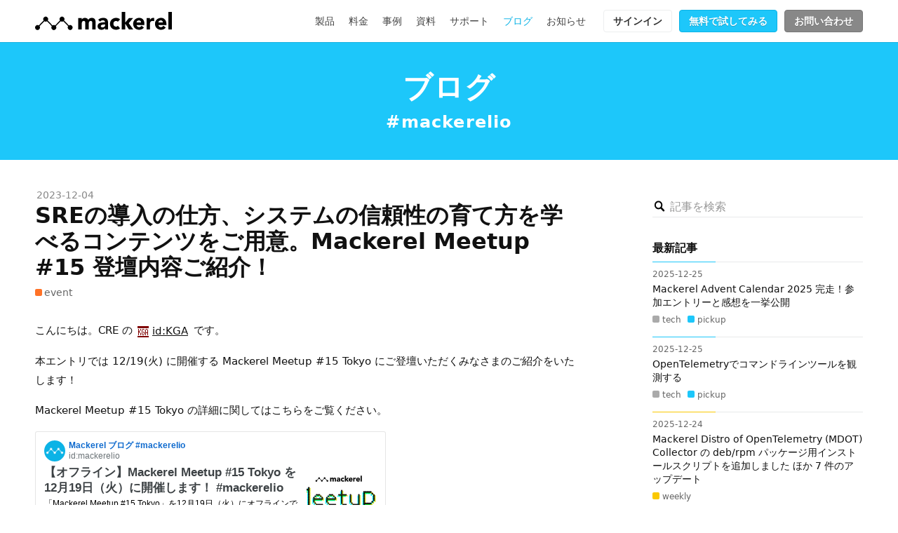

--- FILE ---
content_type: text/html; charset=utf-8
request_url: https://mackerel.io/ja/blog/entry/mackerel-meetup-15-speakers
body_size: 14385
content:
<!DOCTYPE html><html lang="ja" data-admin-domain="//blog.hatena.ne.jp" data-admin-origin="https://blog.hatena.ne.jp" data-author="mackerelio" data-avail-langs="ja en" data-blog="mackerelio-ja.hatenablog-oem.com" data-blog-host="mackerelio-ja.hatenablog-oem.com" data-blog-is-public="1" data-blog-name="Mackerel ブログ #mackerelio" data-blog-owner="mackerelio" data-blog-show-ads="" data-blog-show-sleeping-ads="" data-blog-uri="https://mackerel.io/ja/blog/" data-blog-uuid="12921228815720160391" data-blogs-uri-base="https://mackerel.io/ja/blog" data-brand="regular_plan" data-data-layer="{&quot;hatenablog&quot;:{&quot;admin&quot;:{},&quot;analytics&quot;:{&quot;brand_property_id&quot;:&quot;UA-69076420-1&quot;,&quot;measurement_id&quot;:&quot;G-BG3ZRG2QJF&quot;,&quot;non_sampling_property_id&quot;:&quot;&quot;,&quot;property_id&quot;:&quot;UA-49752458-2&quot;,&quot;separated_property_id&quot;:&quot;UA-29716941-26&quot;},&quot;blog&quot;:{&quot;blog_id&quot;:&quot;12921228815720160391&quot;,&quot;content_seems_japanese&quot;:&quot;true&quot;,&quot;disable_ads&quot;:&quot;brand&quot;,&quot;enable_ads&quot;:&quot;false&quot;,&quot;enable_keyword_link&quot;:&quot;false&quot;,&quot;entry_show_footer_related_entries&quot;:&quot;false&quot;,&quot;force_pc_view&quot;:&quot;true&quot;,&quot;is_public&quot;:&quot;true&quot;,&quot;is_responsive_view&quot;:&quot;true&quot;,&quot;is_sleeping&quot;:&quot;false&quot;,&quot;lang&quot;:&quot;ja&quot;,&quot;name&quot;:&quot;Mackerel \u30d6\u30ed\u30b0 #mackerelio&quot;,&quot;owner_name&quot;:&quot;mackerelio&quot;,&quot;uri&quot;:&quot;https://mackerel.io/ja/blog/&quot;},&quot;brand&quot;:&quot;regular_plan&quot;,&quot;page_id&quot;:&quot;entry&quot;,&quot;permalink_entry&quot;:{&quot;author_name&quot;:&quot;KGA&quot;,&quot;categories&quot;:&quot;event&quot;,&quot;character_count&quot;:1902,&quot;date&quot;:&quot;2023-12-04&quot;,&quot;entry_id&quot;:&quot;6801883189063953927&quot;,&quot;first_category&quot;:&quot;event&quot;,&quot;hour&quot;:&quot;17&quot;,&quot;title&quot;:&quot;SRE\u306e\u5c0e\u5165\u306e\u4ed5\u65b9\u3001\u30b7\u30b9\u30c6\u30e0\u306e\u4fe1\u983c\u6027\u306e\u80b2\u3066\u65b9\u3092\u5b66\u3079\u308b\u30b3\u30f3\u30c6\u30f3\u30c4\u3092\u3054\u7528\u610f\u3002Mackerel Meetup #15 \u767b\u58c7\u5185\u5bb9\u3054\u7d39\u4ecb\uff01&quot;,&quot;uri&quot;:&quot;https://mackerel.io/ja/blog/entry/mackerel-meetup-15-speakers&quot;},&quot;pro&quot;:&quot;pro&quot;,&quot;router_type&quot;:&quot;blogs&quot;}}" data-device="pc" data-dont-recommend-pro="false" data-global-domain="https://hatena.blog" data-globalheader-color="b" data-globalheader-type="pc" data-has-touch-view="1" data-help-url="https://help.hatenablog.com" data-hide-header="1" data-no-suggest-touch-view="1" data-page="entry" data-parts-domain="https://hatenablog-parts.com" data-plus-available="1" data-pro="true" data-router-type="blogs" data-sentry-dsn="https://03a33e4781a24cf2885099fed222b56d@sentry.io/1195218" data-sentry-environment="production" data-sentry-sample-rate="0.1" data-static-domain="https://cdn.blog.st-hatena.com" data-version="ce040fcbad0d42a5e1cae88990dad0" data-initial-state="{}"><head prefix="og: http://ogp.me/ns# fb: http://ogp.me/ns/fb# article: http://ogp.me/ns/article#">

  
    
  

  
  <meta name="viewport" content="width=device-width, initial-scale=1.0">


  


  

  <meta name="robots" content="max-image-preview:large">


  <meta charset="utf-8">
  <meta http-equiv="X-UA-Compatible" content="IE=7; IE=9; IE=10; IE=11">
  <title>SREの導入の仕方、システムの信頼性の育て方を学べるコンテンツをご用意。Mackerel Meetup #15 登壇内容ご紹介！ - Mackerel ブログ #mackerelio</title>

  
  <link rel="canonical" href="https://mackerel.io/ja/blog/entry/mackerel-meetup-15-speakers">



  

<meta itemprop="name" content="SREの導入の仕方、システムの信頼性の育て方を学べるコンテンツをご用意。Mackerel Meetup #15 登壇内容ご紹介！ - Mackerel ブログ #mackerelio">

  <meta itemprop="image" content="https://cdn.image.st-hatena.com/image/scale/7487bd6d592c2bb668499733000c8bbf86f05a57/backend=imagemagick;version=1;width=1300/https%3A%2F%2Fcdn-ak.f.st-hatena.com%2Fimages%2Ffotolife%2Fm%2Fmackerelio%2F20231115%2F20231115143811.png">


  <meta property="og:title" content="SREの導入の仕方、システムの信頼性の育て方を学べるコンテンツをご用意。Mackerel Meetup #15 登壇内容ご紹介！ - Mackerel ブログ #mackerelio">
<meta property="og:type" content="article">
  <meta property="og:url" content="https://mackerel.io/ja/blog/entry/mackerel-meetup-15-speakers">

  <meta property="og:image" content="https://cdn.image.st-hatena.com/image/scale/7487bd6d592c2bb668499733000c8bbf86f05a57/backend=imagemagick;version=1;width=1300/https%3A%2F%2Fcdn-ak.f.st-hatena.com%2Fimages%2Ffotolife%2Fm%2Fmackerelio%2F20231115%2F20231115143811.png">

<meta property="og:image:alt" content="SREの導入の仕方、システムの信頼性の育て方を学べるコンテンツをご用意。Mackerel Meetup #15 登壇内容ご紹介！ - Mackerel ブログ #mackerelio">
    <meta property="og:description" content="こんにちは。CRE の id:KGA です。 本エントリでは 12/19(火) に開催する Mackerel Meetup #15 Tokyo にご登壇いただくみなさまのご紹介をいたします！ Mackerel Meetup #15 Tokyo の詳細に関してはこちらをご覧ください。 登壇一覧 株式会社はてな Mackerel プロデューサー 渡辺 起 （id:wtatsuru / @tatsuru） 「Mackerelの2023年ふりかえりと今後のロードマップ」 概要：今年の Mackerel の振り返りと、2024年の開発ロードマップについてお話しします。特にOpenTelemetry対応を…">
<meta property="og:site_name" content="Mackerel ブログ #mackerelio">

  <meta property="article:published_time" content="2023-12-04T08:00:00Z">

    <meta property="article:tag" content="event">
      <meta name="twitter:card" content="summary_large_image">
    <meta name="twitter:image" content="https://cdn.image.st-hatena.com/image/scale/7487bd6d592c2bb668499733000c8bbf86f05a57/backend=imagemagick;version=1;width=1300/https%3A%2F%2Fcdn-ak.f.st-hatena.com%2Fimages%2Ffotolife%2Fm%2Fmackerelio%2F20231115%2F20231115143811.png">  <meta name="twitter:title" content="SREの導入の仕方、システムの信頼性の育て方を学べるコンテンツをご用意。Mackerel Meetup #15 登壇内容ご紹介！ - Mackerel ブログ #mackerelio">    <meta name="twitter:description" content="こんにちは。CRE の id:KGA です。 本エントリでは 12/19(火) に開催する Mackerel Meetup #15 Tokyo にご登壇いただくみなさまのご紹介をいたします！ Mackerel Meetup #15 Tokyo の詳細に関してはこちらをご覧ください。 登壇一覧 株式会社はてな Macke…">  <meta name="twitter:app:name:iphone" content="はてなブログアプリ">
  <meta name="twitter:app:id:iphone" content="583299321">
  <meta name="twitter:app:url:iphone" content="hatenablog:///open?uri=https%3A%2F%2Fmackerel.io%2Fja%2Fblog%2Fentry%2Fmackerel-meetup-15-speakers">  <meta name="twitter:site" content="@mackerelio_jp">
  
    <meta name="description" content="こんにちは。CRE の id:KGA です。 本エントリでは 12/19(火) に開催する Mackerel Meetup #15 Tokyo にご登壇いただくみなさまのご紹介をいたします！ Mackerel Meetup #15 Tokyo の詳細に関してはこちらをご覧ください。 登壇一覧 株式会社はてな Mackerel プロデューサー 渡辺 起 （id:wtatsuru / @tatsuru） 「Mackerelの2023年ふりかえりと今後のロードマップ」 概要：今年の Mackerel の振り返りと、2024年の開発ロードマップについてお話しします。特にOpenTelemetry対応を…">
    <meta name="google-site-verification" content="eodWlfPRG8xZ1M_fQMgwWfMKV5cyrfXpebroC44w2qo">


  
<script id="embed-gtm-data-layer-loader" data-data-layer-page-specific="{&quot;hatenablog&quot;:{&quot;blogs_permalink&quot;:{&quot;blog_afc_issued&quot;:&quot;false&quot;,&quot;is_blog_sleeping&quot;:&quot;false&quot;,&quot;has_related_entries_with_elasticsearch&quot;:&quot;false&quot;,&quot;entry_afc_issued&quot;:&quot;false&quot;,&quot;is_author_pro&quot;:&quot;true&quot;}}}">
(function() {
  function loadDataLayer(elem, attrName) {
    if (!elem) { return {}; }
    var json = elem.getAttribute(attrName);
    if (!json) { return {}; }
    return JSON.parse(json);
  }

  var globalVariables = loadDataLayer(
    document.documentElement,
    'data-data-layer'
  );
  var pageSpecificVariables = loadDataLayer(
    document.getElementById('embed-gtm-data-layer-loader'),
    'data-data-layer-page-specific'
  );

  var variables = [globalVariables, pageSpecificVariables];

  if (!window.dataLayer) {
    window.dataLayer = [];
  }

  for (var i = 0; i < variables.length; i++) {
    window.dataLayer.push(variables[i]);
  }
})();
</script>

<!-- Google Tag Manager -->
<script>(function(w,d,s,l,i){w[l]=w[l]||[];w[l].push({'gtm.start':
new Date().getTime(),event:'gtm.js'});var f=d.getElementsByTagName(s)[0],
j=d.createElement(s),dl=l!='dataLayer'?'&l='+l:'';j.async=true;j.src=
'https://www.googletagmanager.com/gtm.js?id='+i+dl;f.parentNode.insertBefore(j,f);
})(window,document,'script','dataLayer','GTM-P4CXTW');</script>
<!-- End Google Tag Manager -->
<!-- Google Tag Manager -->
<script>(function(w,d,s,l,i){w[l]=w[l]||[];w[l].push({'gtm.start':
new Date().getTime(),event:'gtm.js'});var f=d.getElementsByTagName(s)[0],
j=d.createElement(s),dl=l!='dataLayer'?'&l='+l:'';j.async=true;j.src=
'https://www.googletagmanager.com/gtm.js?id='+i+dl;f.parentNode.insertBefore(j,f);
})(window,document,'script','dataLayer','GTM-KH75HB');</script>
<!-- End Google Tag Manager -->










  <link rel="shortcut icon" href="https://mackerel.io/ja/blog/icon/favicon">
<link rel="apple-touch-icon" href="https://mackerel.io/ja/blog/icon/touch">
<link rel="icon" sizes="192x192" href="https://mackerel.io/ja/blog/icon/link">

  

<link rel="alternate" type="application/atom+xml" title="Atom" href="https://mackerel.io/ja/blog/feed">
<link rel="alternate" type="application/rss+xml" title="RSS2.0" href="https://mackerel.io/ja/blog/rss">

  <link rel="alternate" type="application/json+oembed" href="https://hatena.blog/oembed?url=https%3A%2F%2Fmackerel.io%2Fja%2Fblog%2Fentry%2Fmackerel-meetup-15-speakers&amp;format=json" title="oEmbed Profile of SREの導入の仕方、システムの信頼性の育て方を学べるコンテンツをご用意。Mackerel Meetup #15 登壇内容ご紹介！">
<link rel="alternate" type="text/xml+oembed" href="https://hatena.blog/oembed?url=https%3A%2F%2Fmackerel.io%2Fja%2Fblog%2Fentry%2Fmackerel-meetup-15-speakers&amp;format=xml" title="oEmbed Profile of SREの導入の仕方、システムの信頼性の育て方を学べるコンテンツをご用意。Mackerel Meetup #15 登壇内容ご紹介！">
  
  <link rel="author" href="http://www.hatena.ne.jp/KGA/">

  

  


  
    
<link rel="stylesheet" type="text/css" href="https://cdn.blog.st-hatena.com/css/blog.css?version=ce040fcbad0d42a5e1cae88990dad0">

    
  <link rel="stylesheet" type="text/css" href="https://usercss.blog.st-hatena.com/blog_style/12921228815720160391/a4226489017946dda3c821356aa3aa8b7ae34284">
  
  

  

  
<script> </script>

  
<style>
  div#google_afc_user,
  div.google-afc-user-container,
  div.google_afc_image,
  div.google_afc_blocklink {
      display: block !important;
  }
</style>


  

  
    <script type="application/ld+json">{"@context":"http://schema.org","@type":"Article","dateModified":"2023-12-06T14:38:34+09:00","datePublished":"2023-12-04T17:00:00+09:00","description":"こんにちは。CRE の id:KGA です。 本エントリでは 12/19(火) に開催する Mackerel Meetup #15 Tokyo にご登壇いただくみなさまのご紹介をいたします！ Mackerel Meetup #15 Tokyo の詳細に関してはこちらをご覧ください。 登壇一覧 株式会社はてな Mackerel プロデューサー 渡辺 起 （id:wtatsuru / @tatsuru） 「Mackerelの2023年ふりかえりと今後のロードマップ」 概要：今年の Mackerel の振り返りと、2024年の開発ロードマップについてお話しします。特にOpenTelemetry対応を…","headline":"SREの導入の仕方、システムの信頼性の育て方を学べるコンテンツをご用意。Mackerel Meetup #15 登壇内容ご紹介！","image":["https://cdn-ak.f.st-hatena.com/images/fotolife/m/mackerelio/20231115/20231115143811.png"],"mainEntityOfPage":{"@id":"https://mackerel.io/ja/blog/entry/mackerel-meetup-15-speakers","@type":"WebPage"}}</script>

  

  
</head>

  <body class="page-entry enable-top-editarea enable-bottom-editarea category-event globalheader-off globalheader-ng-enabled">
    

<div id="globalheader-container" data-brand="hatenablog" style="display: none">
  <iframe id="globalheader" height="37" frameborder="0" allowtransparency="true"></iframe>
</div>


  
  
  

  <div id="container">
    <div id="container-inner">
      

      
  <div id="top-editarea">
    <header class="global-header">
  <div class="global-header-wrapper">
    <h1 class="header-logo">
      <a href="https://ja.mackerel.io/">
        <svg xmlns="http://www.w3.org/2000/svg" viewBox="0 0 400 52"><path d="M174.85 21.07a9 9 0 00-3.52-3 12.35 12.35 0 00-5.49-1.1 12.6 12.6 0 00-6.05 1.33 10.79 10.79 0 00-4.19 4.46 8.85 8.85 0 00-4-4.39 12.63 12.63 0 00-6-1.4 11.41 11.41 0 00-3.32.47 11.79 11.79 0 00-2.73 1.2 9.77 9.77 0 00-2.06 1.69 5.67 5.67 0 00-1.33 1.89h.35v-4.76h-10.29V50h10.32V34a22.87 22.87 0 01.15-3.06 7.58 7.58 0 01.81-2.63 4.73 4.73 0 011.82-1.86 6.13 6.13 0 013.12-.7 3.83 3.83 0 012.62.8 4.58 4.58 0 011.3 1.93 8.5 8.5 0 01.45 2.39V50h10.32V33a12.85 12.85 0 01.14-2.79 6.43 6.43 0 01.92-2.33 4.64 4.64 0 011.82-1.56 6.5 6.5 0 012.87-.57 3.79 3.79 0 013.51 1.63 7.55 7.55 0 011 3.89V50H177V31a25.68 25.68 0 00-.43-5.49 12.48 12.48 0 00-1.72-4.44zm35.91.23a10.5 10.5 0 00-4.52-3.23A20.16 20.16 0 00199 17a23.28 23.28 0 00-7.71 1.3 18.3 18.3 0 00-6.52 3.89l5.32 5.45a12.27 12.27 0 013.62-2.83 9.77 9.77 0 014.49-1 6.84 6.84 0 014.49 1.56 5.19 5.19 0 011.89 4.22q-2.06 0-4.49.07a44.71 44.71 0 00-4.85.4 29.29 29.29 0 00-4.69 1 13.86 13.86 0 00-4 2 9.22 9.22 0 00-2.79 3.19 9.91 9.91 0 00-1 4.72 9.54 9.54 0 00.93 4.32 9.14 9.14 0 002.53 3.13 11 11 0 003.69 1.89 15 15 0 004.36.63 15.22 15.22 0 005.82-1.13 10.27 10.27 0 004.38-3.81h.31v4h8.73V33.67a35 35 0 00-.53-7.15 12.31 12.31 0 00-2.22-5.22zm-6 16.76a5.4 5.4 0 01-.72 2.66 5.6 5.6 0 01-1.74 1.86 8.56 8.56 0 01-2.45 1.13 10.1 10.1 0 01-2.84.4 6.41 6.41 0 01-3.2-.86 2.85 2.85 0 01-1.53-2.66A3.22 3.22 0 01193.4 38a7.26 7.26 0 012.66-1.4 14.38 14.38 0 013.26-.67c1.13-.07 2.07-.21 2.83-.21h2.64zM237 25.75a6.06 6.06 0 012.86.7 5.6 5.6 0 012.06 1.76l6.58-6.91a12.73 12.73 0 00-5.5-3.36 20.65 20.65 0 00-6-1 20.38 20.38 0 00-7 1.2 16.87 16.87 0 00-5.72 3.42 16.08 16.08 0 00-3.85 5.44 16.94 16.94 0 00-1.4 7 16.93 16.93 0 001.4 7 16.07 16.07 0 003.82 5.35 16.85 16.85 0 005.75 3.34 20.36 20.36 0 007 1.2 20.65 20.65 0 006-1 12.72 12.72 0 005.49-3.36l-6.58-6.91a8.73 8.73 0 01-2.06 1.73 5.38 5.38 0 01-2.86.73 7.62 7.62 0 01-5.88-2.26 8.36 8.36 0 01-2.11-5.89 8.36 8.36 0 012.1-5.93 7.63 7.63 0 015.9-2.25zm49.66-8.29h-12.24l-10.91 13.08V0h-10.32v49.99h10.32V33.33h.01l10.9 16.66h12.57l-13.17-17.86 12.84-14.67z"></path><path d="M315.75 21.6a13.08 13.08 0 00-4.75-3.43 16 16 0 00-6.28-1.2 20.38 20.38 0 00-7 1.2 16.87 16.87 0 00-5.72 3.42 16.08 16.08 0 00-3.88 5.41 16.94 16.94 0 00-1.4 7 16.93 16.93 0 001.4 7 16.07 16.07 0 003.82 5.35 16.85 16.85 0 005.72 3.42 20.36 20.36 0 007 1.2 18.13 18.13 0 007.58-1.66 15.89 15.89 0 006.05-4.72l-7-5.12a11.16 11.16 0 01-3 2.83 7.49 7.49 0 01-4.16 1.1 7.26 7.26 0 01-4.92-1.58 8.7 8.7 0 01-2.59-4.43h23.15v-3.46a21.6 21.6 0 00-1.07-7 15.63 15.63 0 00-2.95-5.33zm-19 8.56a6 6 0 01.56-2.23 5.87 5.87 0 011.4-1.9 7.31 7.31 0 012.16-1.35 7.48 7.48 0 012.93-.52 5.87 5.87 0 014.46 1.74 5.8 5.8 0 011.66 4.27zM345.3 17a9.59 9.59 0 00-5.52 1.52A9.82 9.82 0 00336 23h-.27v-5.54h-9.53V50h9.52V36.59a32.71 32.71 0 01.33-4.39 8.47 8.47 0 011.2-3.43 6 6 0 012.58-2.23 10.64 10.64 0 014.53-.8 12.42 12.42 0 012.06.17 17.41 17.41 0 012 .5v-9.1c0-.13-.92-.22-1.49-.27s-1.05-.04-1.63-.04zm34.35 4.6a13.08 13.08 0 00-4.79-3.42 16 16 0 00-6.28-1.2 20.38 20.38 0 00-7 1.2 16.87 16.87 0 00-5.72 3.42A16.08 16.08 0 00352 27a16.94 16.94 0 00-1.4 7 16.93 16.93 0 001.4 7 16.07 16.07 0 003.82 5.35 16.85 16.85 0 005.72 3.42 20.36 20.36 0 007 1.2 18.13 18.13 0 007.58-1.66 15.89 15.89 0 006.05-4.72l-7-5.12a11.16 11.16 0 01-3 2.83 7.49 7.49 0 01-4.16 1.1 7.26 7.26 0 01-4.92-1.58 8.7 8.7 0 01-2.59-4.43h23.53v-3.46a21.53 21.53 0 00-1.26-7 16 16 0 00-3.12-5.33zm-19 8.56a6 6 0 01.56-2.23 5.87 5.87 0 011.4-1.9 7.31 7.31 0 012.16-1.35 7.48 7.48 0 012.93-.52 5.87 5.87 0 014.46 1.74 5.8 5.8 0 011.66 4.27zM389.68 0H400v49.99h-10.32zm-287.1 37.36a7.06 7.06 0 00-3.77 1.09L84.73 24.37a7.11 7.11 0 10-12 0L58.61 38.45a7 7 0 00-7.52 0L37 24.36a7.11 7.11 0 10-12.06 0L10.87 38.44a7.14 7.14 0 102.27 2.27l14.08-14.08a7 7 0 007.51 0l14.09 14.08a7.11 7.11 0 1012 0l14.12-14.09a7.05 7.05 0 007.54 0L96.56 40.7a7.1 7.1 0 106-3.34z"></path></svg>
      </a>
    </h1>
    <nav class="global-nav">
      <ul id="navs" class="navs">
        <li><a href="https://ja.mackerel.io/product/features/model/">製品</a></li>
        <li><a href="https://ja.mackerel.io/pricing/">料金</a></li>
        <li><a href="https://ja.mackerel.io/customers/">事例</a></li>
        <li><a href="https://ja.mackerel.io/resources/">資料</a></li>
        <li><a href="https://ja.mackerel.io/services-support/cre/">サポート</a></li>
        <li class="active"><a href="https://mackerel.io/ja/blog/">ブログ</a></li>
        <li><a href="https://ja.mackerel.io/info/">お知らせ</a></li>
        <li><a href="https://mackerel.io/signin" class="global-header-signin-button ui-button button-white">サインイン</a></li>
        <li><a href="https://mackerel.io/signup" class="global-header-signup-button ui-button button-blue">無料で試してみる</a></li>
        <li><a href="https://ja.mackerel.io/contact/" class="global-header-contact-button ui-button">お問い合わせ</a></li>
      </ul>
    </nav>
    <did id="drawer" class="drawer">
      <svg xmlns="http://www.w3.org/2000/svg" viewBox="0 0 160 160" class="icon-drawer-open"><path d="M10 20h140v14H10zM10 73h140v14H10zM10 126h140v14H10z"></path><path fill="none" d="M0 0h160v160H0z"></path></svg>
      <svg xmlns="http://www.w3.org/2000/svg" viewBox="0 0 160 160" class="icon-drawer-close"><path d="M145 135.15l-54.8-54.8 54.79-54.79-9.86-9.85L80.35 70.5 24.85 15 15 24.85l55.5 55.5-54.77 54.76 9.85 9.85L80.35 90.2l54.8 54.8 9.85-9.85z"></path><path fill="none" d="M0 0h160v160H0z"></path></svg>
    </did>
  </div>
</header>
<div class="blogtop-title">
  <div class="blogtop-title-inner">
    <h1><a href="https://mackerel.io/ja/blog/">ブログ</a></h1>
    <h2>#mackerelio</h2>
  </div>
</div>

  </div>


      
      




<div id="content" class="hfeed">
  <div id="content-inner">
    <div id="wrapper">
      <div id="main">
        <div id="main-inner">
          

          



          
  
  <!-- google_ad_section_start -->
  <!-- rakuten_ad_target_begin -->
  
  
  

  

  
    
      
        <article class="entry hentry test-hentry js-entry-article date-first autopagerize_page_element chars-2000 words-200 mode-markdown entry-odd" id="entry-6801883189063953927" data-keyword-campaign="" data-uuid="6801883189063953927" data-publication-type="entry">
  <div class="entry-inner">
    <header class="entry-header">
  
    <div class="date entry-date first">
    <a href="https://mackerel.io/ja/blog/archive/2023/12/04" rel="nofollow">
      <time datetime="2023-12-04T08:00:00Z" title="2023-12-04T08:00:00Z">
        <span class="date-year">2023</span><span class="hyphen">-</span><span class="date-month">12</span><span class="hyphen">-</span><span class="date-day">04</span>
      </time>
    </a>
      </div>
  <h1 class="entry-title">
  <a href="https://mackerel.io/ja/blog/entry/mackerel-meetup-15-speakers" class="entry-title-link bookmark">SREの導入の仕方、システムの信頼性の育て方を学べるコンテンツをご用意。Mackerel Meetup #15 登壇内容ご紹介！</a>
</h1>

  
  

  <div class="entry-categories categories">
    
    <a href="https://mackerel.io/ja/blog/archive/category/event" class="entry-category-link category-event">event</a>
    
  </div>


  

  

</header>

    


    <div class="entry-content hatenablog-entry">
  
    <p>こんにちは。CRE の <a href="http://blog.hatena.ne.jp/KGA/" class="hatena-id-icon"><img src="https://cdn.profile-image.st-hatena.com/users/KGA/profile.png" width="16" height="16" alt="" class="hatena-id-icon">id:KGA</a> です。</p>

<p>本エントリでは 12/19(火) に開催する Mackerel Meetup #15 Tokyo にご登壇いただくみなさまのご紹介をいたします！</p>

<p>Mackerel Meetup #15 Tokyo の詳細に関してはこちらをご覧ください。</p>

<p><iframe src="https://hatenablog-parts.com/embed?url=https%3A%2F%2Fmackerel.io%2Fja%2Fblog%2Fentry%2Fmackerel-meetup-15-notice" title="【オフライン】Mackerel Meetup #15 Tokyo を12月19日（火）に開催します！ #mackerelio - Mackerel お知らせ #mackerelio" class="embed-card embed-blogcard" scrolling="no" frameborder="0" style="display: block; width: 100%; height: 190px; max-width: 500px; margin: 10px 0px;" loading="lazy"></iframe></p>

<h2 id="登壇一覧">登壇一覧</h2>

<h3 id="株式会社はてな-Mackerel-プロデューサー-渡辺-起-idwtatsuru--tatsuru">株式会社はてな Mackerel プロデューサー 渡辺 起 （<a class="hatena-id-icon" href="http://blog.hatena.ne.jp/wtatsuru/"><img alt="" class="hatena-id-icon" height="16" src="https://cdn.profile-image.st-hatena.com/users/wtatsuru/profile.png" width="16">id:wtatsuru</a> / <a href="https://twitter.com/tatsuru">@tatsuru</a>）</h3>

<p><b style="font-size: 130%">「Mackerelの2023年ふりかえりと今後のロードマップ」</b></p>

<ul>
<li><b>概要</b>：今年の Mackerel の振り返りと、2024年の開発ロードマップについてお話しします。特にOpenTelemetry対応を中心としたメトリック機能の進化の開発状況などを共有します。</li>
<li><b>自己紹介</b>：<a href="http://blog.hatena.ne.jp/wtatsuru/">id:wtatsuru</a>。インフラエンジニアとして入社後、インフラ基盤チーム責任者、Mackerelプロダクトマネージャーを経て、2023年1月からMackerelプロデューサーとして事業全体の運営に携わる。</li>
</ul>


<p>Mackerel プロデューサーの渡辺からは「Mackerelの2023年ふりかえりと今後のロードマップ」というタイトルでお話しします。2023年の Mackerel の総括と今後の展望について知っていただいた上で、懇親会などでご意見やご要望などをいただければうれしいです。</p>

<h3 id="株式会社Topotal-CTO-吉川-竜太-様rrreeeyyy">株式会社Topotal CTO 吉川 竜太 様（<a href="https://twitter.com/rrreeeyyy">@rrreeeyyy</a>）</h3>

<p><b style="font-size: 130%">「アプリケーションの「信頼性」の育てかた」</b></p>

<ul>
<li><b>概要</b>：アプリケーションの「信頼性」について、様々な会社のSREをお手伝いしている立場から、信頼性についての考え方や、実際にどのように運用し、信頼性を育てていくかについてお話します。</li>
<li><b>自己紹介</b>： 株式会社Topotalという会社でCTOをしています。普段はSREをしたりRubyやGoを書いています。</li>
</ul>


<p>株式会社Topotal CTO の吉川様には「アプリケーションの「信頼性」の育てかた」というタイトルで発表いただきます。使うツールは Mackerel に限らない普遍的な内容をお話しいただく予定ですが、Mackerel をこれから使い始めよう・使い始めてみたけど何から設定すればいいのかわからない・監視をどう育てるか悩んでいる、といったユーザー様にとっても大いに有益な内容をお聞きできそうで、私個人も非常に楽しみにしています。</p>

<h2 id="パネルディスカッション">パネルディスカッション</h2>

<p>2つの講演後は、登壇者の Topotal 吉川様に加え以下の方をお招きして、SRE をテーマにパネルディスカッションを行います。</p>

<ul>
<li><strong>パネリスト：面白法人カヤック SREチーム 池田 将士 様</strong> （<a href="https://twitter.com/mashiike">@mashiike</a>）

<ul>
<li>Mackerel ユーザーの代表として、面白法人カヤックの池田様にパネリストとしてご参加いただきます。池田様は <a href="https://techblog.kayac.com/sli_slo_shimesaba">Mackerel を活用してエラーバジェットを算出するツールである shimesaba</a> や、<a href="https://techblog.kayac.com/preparert-a-tool-to-reduce-toil-for-responding-to-alerts-in-mackerel">Mackerel でのアラート対応のトイルを削減するためのツールである prepalert</a> など、Mackerel を利用して SRE を実践するために便利なツールを数多く作成されています。prepalert に関しては<a href="https://mackerel.io/ja/blog/entry/meetup14-report#prepalert-Mackerel%E3%82%A2%E3%83%A9%E3%83%BC%E3%83%88%E3%81%AB%E3%83%AD%E3%82%B0%E3%82%84%E9%9B%86%E8%A8%88%E5%80%A4%E3%82%92%E8%B2%BC%E3%82%8A%E4%BB%98%E3%81%91%E3%81%A6%E3%81%8F%E3%82%8C%E3%82%8B%E3%83%88%E3%82%A4%E3%83%AB%E5%89%8A%E6%B8%9B%E3%83%84%E3%83%BC%E3%83%AB%E9%9D%A2%E7%99%BD%E6%B3%95%E4%BA%BA%E3%82%AB%E3%83%A4%E3%83%83%E3%82%AF-SRE%E3%83%81%E3%83%BC%E3%83%A0-%E6%B1%A0%E7%94%B0-%E5%B0%86%E5%A3%AB%E3%81%95%E3%81%BEmashiike">前回の Mackerel Meetup #14 にて発表いただきました</a>。Mackerel ユーザー様目線での活用術がお聞きできるのではと期待しています。</li>
</ul>
</li>
<li><strong>パネリスト：株式会社はてな SRE 古川 雅大 </strong> （<a href="http://blog.hatena.ne.jp/masayoshi/" class="hatena-id-icon"><img src="https://cdn.profile-image.st-hatena.com/users/masayoshi/profile.png" width="16" height="16" alt="" class="hatena-id-icon">id:masayoshi</a> / <a href="https://twitter.com/yoyogidesaiz">@yoyogidesaiz</a>）

<ul>
<li>株式会社はてなからは Mackerel SRE チームの元テックリードである古川が参加します。Mackerel チームだけではなく、全社的な SRE 組織の運営にも携わっている経験から、はてなでの SRE の実践についてお伝えします。</li>
</ul>
</li>
<li><strong>モデレーター：Have Fun Tech LLC 代表社員 曽根 壮大 様</strong> （<a href="http://blog.hatena.ne.jp/Soudai/" class="hatena-id-icon"><img src="https://cdn.profile-image.st-hatena.com/users/Soudai/profile.png" width="16" height="16" alt="" class="hatena-id-icon">id:Soudai</a> / <a href="https://twitter.com/soudai1025">@soudai1025</a>）

<ul>
<li>モデレーターには Mackerel の元 CRE であり、現在は Mackerel のエバンジェリストとしても活動いただいている曽根様をお迎えします。Mackerel について内外からの知見を持ちつつ、それ以外にも幅広く活躍されている曽根様のファシリテーションも見どころの一つになりそうです。</li>
</ul>
</li>
</ul>


<h2 id="ぜひご参加ください">ぜひご参加ください！</h2>

<p>参加のご登録やタイムテーブル、注意事項などの詳細は下記のconnpassのページをご参照ください。</p>

<p><iframe src="https://hatenablog-parts.com/embed?url=https%3A%2F%2Fmackerelio.connpass.com%2Fevent%2F302254%2F" title="Mackerel Meetup #15 Tokyo #mackerelio (2023/12/19 17:00〜)" class="embed-card embed-webcard" scrolling="no" frameborder="0" style="display: block; width: 100%; height: 155px; max-width: 500px; margin: 10px 0px;" loading="lazy"></iframe><cite class="hatena-citation"><a href="https://mackerelio.connpass.com/event/302254/">mackerelio.connpass.com</a></cite></p>

<p>当日みなさまとお会いできることを楽しみにしています！</p>

    
    




    

  
</div>

    
  <footer class="entry-footer">
    
    <div class="entry-tags-wrapper">
  <div class="entry-tags">  </div>
</div>

    <p class="entry-footer-section track-inview-by-gtm" data-gtm-track-json="{&quot;area&quot;: &quot;finish_reading&quot;}">
  <span class="author vcard"><span class="fn" data-load-nickname="1" data-user-name="KGA">KGA</span></span>
  <span class="entry-footer-time"><a href="https://mackerel.io/ja/blog/entry/mackerel-meetup-15-speakers"><time data-relative="" datetime="2023-12-04T08:00:00Z" title="2023-12-04T08:00:00Z" class="updated">2023-12-04 17:00</time></a></span>
  
  
  
</p>

    
  <div class="hatena-star-container" data-hatena-star-container="" data-hatena-star-url="https://mackerel.io/ja/blog/entry/mackerel-meetup-15-speakers" data-hatena-star-title="SREの導入の仕方、システムの信頼性の育て方を学べるコンテンツをご用意。Mackerel Meetup #15 登壇内容ご紹介！" data-hatena-star-variant="profile-icon" data-hatena-star-profile-url-template="https://blog.hatena.ne.jp/{username}/"></div>


    
<div class="social-buttons">
  
  
    <div class="social-button-item">
      <a href="https://b.hatena.ne.jp/entry/s/mackerel.io/ja/blog/entry/mackerel-meetup-15-speakers" class="hatena-bookmark-button" data-hatena-bookmark-url="https://mackerel.io/ja/blog/entry/mackerel-meetup-15-speakers" data-hatena-bookmark-layout="vertical-balloon" data-hatena-bookmark-lang="ja" title="この記事をはてなブックマークに追加"><img src="https://b.st-hatena.com/images/entry-button/button-only.gif" alt="この記事をはてなブックマークに追加" width="20" height="20" style="border: none;"></a>
    </div>
  
  
    <div class="social-button-item">
      <div class="fb-share-button" data-layout="box_count" data-href="https://mackerel.io/ja/blog/entry/mackerel-meetup-15-speakers"></div>
    </div>
  
  
    
    
    <div class="social-button-item">
      <a class="entry-share-button entry-share-button-twitter test-share-button-twitter" href="https://x.com/intent/tweet?text=SRE%E3%81%AE%E5%B0%8E%E5%85%A5%E3%81%AE%E4%BB%95%E6%96%B9%E3%80%81%E3%82%B7%E3%82%B9%E3%83%86%E3%83%A0%E3%81%AE%E4%BF%A1%E9%A0%BC%E6%80%A7%E3%81%AE%E8%82%B2%E3%81%A6%E6%96%B9%E3%82%92%E5%AD%A6%E3%81%B9%E3%82%8B%E3%82%B3%E3%83%B3%E3%83%86%E3%83%B3%E3%83%84%E3%82%92%E3%81%94%E7%94%A8%E6%84%8F%E3%80%82Mackerel+Meetup+%2315+%E7%99%BB%E5%A3%87%E5%86%85%E5%AE%B9%E3%81%94%E7%B4%B9%E4%BB%8B%EF%BC%81+-+Mackerel+%E3%83%96%E3%83%AD%E3%82%B0+%23mackerelio&amp;url=https%3A%2F%2Fmackerel.io%2Fja%2Fblog%2Fentry%2Fmackerel-meetup-15-speakers" title="X（Twitter）で投稿する"></a>
    </div>
  
  
  
  
  
  
</div>

    

    <div class="customized-footer">
      

        

        
        

      
    </div>
    

  </footer>

  </div>
</article>

      
      
    
  

  
  <!-- rakuten_ad_target_end -->
  <!-- google_ad_section_end -->
  
  
  
  <div class="pager pager-permalink permalink">
    
      
      <span class="pager-prev">
        <a href="https://mackerel.io/ja/blog/entry/mackerel-meetup-15-novelty" rel="prev">
          <span class="pager-arrow">« </span>
          Mackerel Meetup #15 のノベルティご紹介！
        </a>
      </span>
    
    
      
      <span class="pager-next">
        <a href="https://mackerel.io/ja/blog/entry/2023/12/04/105406" rel="next">
          Unknownの色を紫にした背景について
          <span class="pager-arrow"> »</span>
        </a>
      </span>
    
  </div>


  



        </div>
      </div>

      <aside id="box1">
  <div id="box1-inner">
  </div>
</aside>

    </div><!-- #wrapper -->

    
<aside id="box2">
  
  <div id="box2-inner">
    
      <div class="hatena-module hatena-module-search-box">
  <div class="hatena-module-title">
    検索
  </div>
  <div class="hatena-module-body">
    <form class="search-form" role="search" action="https://mackerel.io/ja/blog/search" method="get">
  <input type="text" name="q" class="search-module-input" value="" placeholder="記事を検索" required="">
  <input type="submit" value="検索" class="search-module-button">
</form>

  </div>
</div>

    
      <div class="hatena-module hatena-module-recent-entries ">
  <div class="hatena-module-title">
    <a href="https://mackerel.io/ja/blog/archive">
      最新記事
    </a>
  </div>
  <div class="hatena-module-body">
    <ul class="recent-entries hatena-urllist ">
  
  
    
    <li class="urllist-item recent-entries-item">
      <div class="urllist-item-inner recent-entries-item-inner">
        
          
                      <div class="urllist-date-link recent-entries-date-link">
  <a href="https://mackerel.io/ja/blog/archive/2025/12/25" rel="nofollow">
    <time datetime="2025-12-25T08:45:37Z" title="2025年12月25日">
      2025-12-25
    </time>
  </a>
</div>

          <a href="https://mackerel.io/ja/blog/entry/tech/mackerel-advent-calendar-2025-summary" class="urllist-title-link recent-entries-title-link  urllist-title recent-entries-title">Mackerel Advent Calendar 2025 完走！参加エントリーと感想を一挙公開</a>




          
                      <div class="urllist-categories recent-entries-categories">    <a class="urllist-category-link recent-entries-category-link category-tech" href="https://mackerel.io/ja/blog/archive/category/tech">
      tech
    </a>    <a class="urllist-category-link recent-entries-category-link category-pickup" href="https://mackerel.io/ja/blog/archive/category/pickup">
      pickup
    </a>
</div>


                </div>
    </li>
  
    
    <li class="urllist-item recent-entries-item">
      <div class="urllist-item-inner recent-entries-item-inner">
        
          
                      <div class="urllist-date-link recent-entries-date-link">
  <a href="https://mackerel.io/ja/blog/archive/2025/12/25" rel="nofollow">
    <time datetime="2025-12-25T01:30:00Z" title="2025年12月25日">
      2025-12-25
    </time>
  </a>
</div>

          <a href="https://mackerel.io/ja/blog/entry/tech/opentelemetry-cli-observability" class="urllist-title-link recent-entries-title-link  urllist-title recent-entries-title">OpenTelemetryでコマンドラインツールを観測する</a>




          
                      <div class="urllist-categories recent-entries-categories">    <a class="urllist-category-link recent-entries-category-link category-tech" href="https://mackerel.io/ja/blog/archive/category/tech">
      tech
    </a>    <a class="urllist-category-link recent-entries-category-link category-pickup" href="https://mackerel.io/ja/blog/archive/category/pickup">
      pickup
    </a>
</div>


                </div>
    </li>
  
    
    <li class="urllist-item recent-entries-item">
      <div class="urllist-item-inner recent-entries-item-inner">
        
          
                      <div class="urllist-date-link recent-entries-date-link">
  <a href="https://mackerel.io/ja/blog/archive/2025/12/24" rel="nofollow">
    <time datetime="2025-12-24T03:00:00Z" title="2025年12月24日">
      2025-12-24
    </time>
  </a>
</div>

          <a href="https://mackerel.io/ja/blog/entry/weekly/20251224" class="urllist-title-link recent-entries-title-link  urllist-title recent-entries-title">Mackerel Distro of OpenTelemetry (MDOT) Collector の deb/rpm パッケージ用インストールスクリプトを追加しました ほか 7 件のアップデート</a>




          
                      <div class="urllist-categories recent-entries-categories">    <a class="urllist-category-link recent-entries-category-link category-weekly" href="https://mackerel.io/ja/blog/archive/category/weekly">
      weekly
    </a>
</div>


                </div>
    </li>
  
    
    <li class="urllist-item recent-entries-item">
      <div class="urllist-item-inner recent-entries-item-inner">
        
          
                      <div class="urllist-date-link recent-entries-date-link">
  <a href="https://mackerel.io/ja/blog/archive/2025/12/17" rel="nofollow">
    <time datetime="2025-12-17T06:30:00Z" title="2025年12月17日">
      2025-12-17
    </time>
  </a>
</div>

          <a href="https://mackerel.io/ja/blog/entry/announcement/20251217" class="urllist-title-link recent-entries-title-link  urllist-title recent-entries-title">2025年11月6日に発生した過去メトリック欠損障害についての詳細ご報告</a>




          
                      <div class="urllist-categories recent-entries-categories">    <a class="urllist-category-link recent-entries-category-link category-announcement" href="https://mackerel.io/ja/blog/archive/category/announcement">
      announcement
    </a>
</div>


                </div>
    </li>
  
    
    <li class="urllist-item recent-entries-item">
      <div class="urllist-item-inner recent-entries-item-inner">
        
          
                      <div class="urllist-date-link recent-entries-date-link">
  <a href="https://mackerel.io/ja/blog/archive/2025/12/12" rel="nofollow">
    <time datetime="2025-12-12T07:00:00Z" title="2025年12月12日">
      2025-12-12
    </time>
  </a>
</div>

          <a href="https://mackerel.io/ja/blog/entry/tech/obi-instrument" class="urllist-title-link recent-entries-title-link  urllist-title recent-entries-title">「ブラックボックス」を観測せよ——OBIとMackerel APMで「さわれない」アプリケーションにオブザーバビリティをもたらす方法</a>




          
                      <div class="urllist-categories recent-entries-categories">    <a class="urllist-category-link recent-entries-category-link category-tech" href="https://mackerel.io/ja/blog/archive/category/tech">
      tech
    </a>    <a class="urllist-category-link recent-entries-category-link category-pickup" href="https://mackerel.io/ja/blog/archive/category/pickup">
      pickup
    </a>
</div>


                </div>
    </li>
  
</ul>

      </div>
</div>

    
      

<div class="hatena-module hatena-module-profile">
  <div class="hatena-module-title">
    プロフィール
  </div>
  <div class="hatena-module-body">
    

    

    

    
    <div class="profile-description">
      <p>Mackerelの公式ブログです</p>

    </div>
    

    
      <div class="hatena-follow-button-box btn-subscribe js-hatena-follow-button-box">

  <a href="#" class="hatena-follow-button js-hatena-follow-button">
    <span class="subscribing">
      <span class="foreground">読者です</span>
      <span class="background">読者をやめる</span>
    </span>
    <span class="unsubscribing" data-track-name="profile-widget-subscribe-button" data-track-once="">
      <span class="foreground">読者になる</span>
      <span class="background">読者になる</span>
    </span>
  </a>
  <div class="subscription-count-box js-subscription-count-box">
    <i></i>
    <u></u>
    <span class="subscription-count js-subscription-count">
    </span>
  </div>
</div>

    

    

    <div class="profile-about">
      <a href="https://mackerel.io/ja/blog/about">このブログについて</a>
    </div>

  </div>
</div>

    
      
<div class="hatena-module hatena-module-html">
    <div class="hatena-module-title">バナーとお問い合わせ</div>
  <div class="hatena-module-body">
    <!-- -->

<ul class="contact-lists">
  <li class="contact-list">
    <div class="contact-wrapper">
      <h4 id="セールスに関するお問い合わせ">セールスに関するお問い合わせ</h4>
      <p>料金や支払い方法など気になることがあれば、ぜひお気軽にお問い合わせください！</p>
      <a class="ui-button button-blue" href="https://ja.mackerel.io/contact/">お問い合わせ</a>
    </div>
  </li>
  <li class="contact-list">
    <div class="contact-wrapper">
      <h4 id="無料トライアル">無料トライアル</h4>
      <p>Mackerelに興味をもっていただけましたか？ まずは無料トライアルで実際にMackerelを使ってみてください。</p>
      <a class="ui-button button-blue" href="https://mackerel.io/signup">無料で試してみる</a>
    </div>
  </li>
</ul>

  </div>
</div>

    
    
  </div>
</aside>


  </div>
</div>




      

      
  <div id="bottom-editarea">
    <footer class="widget_globalFooter">
  <div class="widget_globalFooter-nav">
    <div class="layout_wrapper">
      <ul class="widget_globalFooter-nav-lists">
        <li>
          <h2 class="widget_globalFooter-nav-logo"><a href="https://ja.mackerel.io"><svg width="111" height="39" viewBox="932 136 111 39" xmlns="http://www.w3.org/2000/svg"><path fill="#000000" d="M1035.58 160.36a7.06 7.06 0 00-3.77 1.09l-14.08-14.08a7.11 7.11 0 10-12 0l-14.12 14.08a7 7 0 00-7.52 0L970 147.36a7.11 7.11 0 10-12.06 0l-14.07 14.08a7.14 7.14 0 102.27 2.27l14.08-14.08a7 7 0 007.51 0l14.09 14.08a7.11 7.11 0 1012 0l14.12-14.09a7.05 7.05 0 007.54 0l14.08 14.08a7.1 7.1 0 106-3.34h.02z"></path></svg></a></h2>
        </li>
        <li>
          <p class="widget_globalFooter-nav-list-title">製品情報</p>
          <ul class="widget_globalFooter-nav-list-lists">
            <li><a href="https://ja.mackerel.io/product/features/model/">圧倒的に手軽な導入</a></li>
            <li><a href="https://ja.mackerel.io/product/features/monitoring/">育てる監視</a></li>
            <li><a href="https://ja.mackerel.io/product/features/advanced-monitoring/">高度な監視</a></li>
            <li><a href="https://ja.mackerel.io/product/features/multicloud/">マルチクラウドとコンテナ</a></li>
            <li><a href="https://ja.mackerel.io/product/features/extensibility/">監視のカスタマイズと自動化</a></li>
            <li><a href="https://ja.mackerel.io/product/reliability/dogfooding/">ドッグフーディングから生まれた信頼性</a></li>
            <li><a href="https://ja.mackerel.io/pricing/">料金</a></li>
            <li><a href="https://ja.mackerel.io/customers/">事例</a></li>
            <li><a href="https://ja.mackerel.io/resources/">資料</a></li>
          </ul>
        </li>
        <li>
          <p class="widget_globalFooter-nav-list-title">サポート</p>
          <ul class="widget_globalFooter-nav-list-lists">
            <li><a href="https://ja.mackerel.io/services-support/cre/">サポート体制</a></li>
            <li><a href="https://ja.mackerel.io/services-support/onboarding/">オンボーディング支援</a></li>
            <li><a href="https://mackerel.io/ja/docs/">ヘルプ</a></li>
            <li><a href="https://mackerel.io/ja/api-docs/">API</a></li>
            <li><a href="https://support.mackerel.io/hc/ja">よくあるご質問</a></li>
            <li><a href="https://support.mackerel.io/hc/ja/requests/new?_ga=2.12548796.941850034.1617335045-1902366156.1617335044">サポートへ問い合わせ</a></li>
          </ul>
        </li>
        <li>
          <p class="widget_globalFooter-nav-list-title">サービス情報</p>
          <ul class="widget_globalFooter-nav-list-lists">
            <li><a href="https://hatena.co.jp/">当社について</a></li>
            <li><a href="https://ja.mackerel.io/partners">パートナープログラム</a></li>
            <li><a href="https://mackerel.io/ja/docs/entry/terms">利用規約</a></li>
            <li><a href="https://mackerel.io/ja/docs/entry/privacypolicy">プライバシーポリシー</a></li>
            <li><a href="https://ja.mackerel.io/privacy/">サイトポリシー</a></li>
            <li><a href="https://ja.mackerel.io/security/">情報セキュリティ方針</a></li>
            <li><a href="https://ja.mackerel.io/security-checksheet">セキュリティチェックシート</a></li>
            <li><a href="https://hatena.co.jp/tokutei">特定商取引法に基づく表示</a></li>
            <li><a href="https://mackerel.io/ja/blog/">ブログ</a></li>
            <li><a href="https://ja.mackerel.io/info/">お知らせ</a></li>
            <li><a href="https://ja.mackerel.io/brand-assets/">ブランド</a></li>
            <li><a href="http://status.mackerel.io/">ステータス</a></li>
          </ul>
        </li>
      </ul>
    </div>
  </div>
  <div class="widget_globalFooter-metasocial">
    <div class="layout_wrapper">
      <ul class="widget_globalFooter-metasocial-lists">
        <li class="widget_globalFooter-copylight">©Hatena Co., Ltd.</li>
        <li class="widget_globalFooter-lang">
          <ul>
            <li><span>日本語</span></li>
            <li><a href="https://en.mackerel.io/info">English</a></li>
          </ul>
        </li>
        <li class="widget_globalFooter-social">
          <a href="https://twitter.com/mackerelio_jp">
            <svg class="icon_x" xmlns="http://www.w3.org/2000/svg" viewBox="0 0 1200 1227"><path d="m714.2 519.3 446.7-519.3h-105.9l-387.9 450.9-309.8-450.9h-357.3l468.5 681.8-468.5 544.6h105.9l409.6-476.2 327.2 476.2h357.3l-485.9-707.1zm-145 168.5-47.5-67.9-377.7-540.2h162.6l304.8 436 47.5 67.9 396.2 566.7h-162.6l-323.3-462.4z"></path></svg>
          </a>
          <a href="https://www.facebook.com/mackerelio/"><svg class="icon_fb" xmlns="http://www.w3.org/2000/svg" viewBox="0 0 160 160"><path d="M160 80.5C160 36 124.2 0 80 0S0 36 0 80.5A80.3 80.3 0 0067.5 160v-56.2H47.2V80.5h20.3V62.8c0-20.2 11.9-31.4 30.2-31.4a119.2 119.2 0 0117.9 1.6v19.8h-10.1c-9.9 0-13 6.2-13 12.6v15.1h22.2l-3.6 23.3H92.5V160A80.3 80.3 0 00160 80.5z"></path></svg></a>
        </li>
      </ul>
    </div>
  </div>
</footer>

<!-- Google Tag Manager -->
<noscript><iframe src="//www.googletagmanager.com/ns.html?id=GTM-KH75HB" height="0" width="0" style="display:none;visibility:hidden"></iframe></noscript>
<script>(function(w,d,s,l,i){w[l]=w[l]||[];w[l].push({'gtm.start':
new Date().getTime(),event:'gtm.js'});var f=d.getElementsByTagName(s)[0],
j=d.createElement(s),dl=l!='dataLayer'?'&l='+l:'';j.async=true;j.src=
'//www.googletagmanager.com/gtm.js?id='+i+dl;f.parentNode.insertBefore(j,f);
})(window,document,'script','dataLayer','GTM-KH75HB');</script>
<!-- End Google Tag Manager -->
<!-- ptengine -->
<script type="text/javascript">
window._pt_lt = new Date().getTime();
window._pt_sp_2 = [];
_pt_sp_2.push('setAccount,61d215f7');
var _protocol = (("https:" == document.location.protocol) ? " https://" : " http://");
(function() {
    var atag = document.createElement('script'); atag.type = 'text/javascript'; atag.async = true;
    atag.src = _protocol + 'js.ptengine.jp/pta.js';
    var stag = document.createElement('script'); stag.type = 'text/javascript'; stag.async = true;
    stag.src = _protocol + 'js.ptengine.jp/pts.js';
    var s = document.getElementsByTagName('script')[0];
    s.parentNode.insertBefore(atag, s);s.parentNode.insertBefore(stag, s);
})();
</script>
<!-- ptengine -->
<script>
  document.getElementById('drawer').addEventListener('click', () => {
    document.getElementById('navs').classList.toggle('is-drawing');
  });
</script>

  </div>


    </div>
  </div>
  

  
  <script async="" src="https://s.hatena.ne.jp/js/widget/star.js"></script>
  
  
  <script>
    if (typeof window.Hatena === 'undefined') {
      window.Hatena = {};
    }
    if (!Hatena.hasOwnProperty('Star')) {
      Hatena.Star = {
        VERSION: 2,
      };
    }
  </script>


  
    <div id="fb-root"></div>
<script>(function(d, s, id) {
  var js, fjs = d.getElementsByTagName(s)[0];
  if (d.getElementById(id)) return;
  js = d.createElement(s); js.id = id;
  js.src = "//connect.facebook.net/ja_JP/sdk.js#xfbml=1&version=v17.0";
  fjs.parentNode.insertBefore(js, fjs);
}(document, 'script', 'facebook-jssdk'));</script>

  
  

<div class="quote-box">
  <div class="tooltip-quote tooltip-quote-stock">
    <i class="blogicon-quote" title="引用をストック"></i>
  </div>
  <div class="tooltip-quote tooltip-quote-tweet js-tooltip-quote-tweet">
    <a class="js-tweet-quote" target="_blank" data-track-name="quote-tweet" data-track-once="">
      <img src="https://cdn.blog.st-hatena.com/images/admin/quote/quote-x-icon.svg?version=ce040fcbad0d42a5e1cae88990dad0" title="引用して投稿する">
    </a>
  </div>
</div>

<div class="quote-stock-panel" id="quote-stock-message-box" style="position: absolute; z-index: 3000">
  <div class="message-box" id="quote-stock-succeeded-message" style="display: none">
    <p>引用をストックしました</p>
    <button class="btn btn-primary" id="quote-stock-show-editor-button" data-track-name="curation-quote-edit-button">ストック一覧を見る</button>
    <button class="btn quote-stock-close-message-button">閉じる</button>
  </div>

  <div class="message-box" id="quote-login-required-message" style="display: none">
    <p>引用するにはまずログインしてください</p>
    <button class="btn btn-primary" id="quote-login-button">ログイン</button>
    <button class="btn quote-stock-close-message-button">閉じる</button>
  </div>

  <div class="error-box" id="quote-stock-failed-message" style="display: none">
    <p>引用をストックできませんでした。再度お試しください</p>
    <button class="btn quote-stock-close-message-button">閉じる</button>
  </div>

  <div class="error-box" id="unstockable-quote-message-box" style="display: none; position: absolute; z-index: 3000;">
    <p>限定公開記事のため引用できません。</p>
  </div>
</div>

<script type="x-underscore-template" id="js-requote-button-template">
  <div class="requote-button js-requote-button">
    <button class="requote-button-btn tipsy-top" title="引用する"><i class="blogicon-quote"></i></button>
  </div>
</script>



  
  <div id="hidden-subscribe-button" style="display: none;">
    <div class="hatena-follow-button-box btn-subscribe js-hatena-follow-button-box">

  <a href="#" class="hatena-follow-button js-hatena-follow-button">
    <span class="subscribing">
      <span class="foreground">読者です</span>
      <span class="background">読者をやめる</span>
    </span>
    <span class="unsubscribing" data-track-name="profile-widget-subscribe-button" data-track-once="">
      <span class="foreground">読者になる</span>
      <span class="background">読者になる</span>
    </span>
  </a>
  <div class="subscription-count-box js-subscription-count-box">
    <i></i>
    <u></u>
    <span class="subscription-count js-subscription-count">
    </span>
  </div>
</div>

  </div>

  



    


  <script async="" src="https://platform.twitter.com/widgets.js" charset="utf-8"></script>

<script src="https://b.st-hatena.com/js/bookmark_button.js" charset="utf-8" async="async"></script>


<script type="text/javascript" src="https://cdn.blog.st-hatena.com/js/external/jquery.min.js?v=1.12.4&amp;version=ce040fcbad0d42a5e1cae88990dad0"></script>







<script src="https://cdn.blog.st-hatena.com/js/texts-ja.js?version=ce040fcbad0d42a5e1cae88990dad0"></script>



  <script id="vendors-js" data-env="production" src="https://cdn.blog.st-hatena.com/js/vendors.js?version=ce040fcbad0d42a5e1cae88990dad0" crossorigin="anonymous"></script>

<script id="hatenablog-js" data-env="production" src="https://cdn.blog.st-hatena.com/js/hatenablog.js?version=ce040fcbad0d42a5e1cae88990dad0" crossorigin="anonymous" data-page-id="entry"></script>


  <script>Hatena.Diary.GlobalHeader.init()</script>







    

    





  


</body></html>

--- FILE ---
content_type: text/html; charset=utf-8
request_url: https://hatenablog-parts.com/embed?url=https%3A%2F%2Fmackerel.io%2Fja%2Fblog%2Fentry%2Fmackerel-meetup-15-notice
body_size: 1731
content:
<!DOCTYPE html>
<html
  lang="ja"
  >

  <head>
    <meta charset="utf-8"/>
    <meta name="viewport" content="initial-scale=1.0"/>
    <meta name="googlebot" content="noindex,indexifembedded" />

    <title></title>

    
<script
  id="embed-gtm-data-layer-loader"
  data-data-layer-page-specific=""
>
(function() {
  function loadDataLayer(elem, attrName) {
    if (!elem) { return {}; }
    var json = elem.getAttribute(attrName);
    if (!json) { return {}; }
    return JSON.parse(json);
  }

  var globalVariables = loadDataLayer(
    document.documentElement,
    'data-data-layer'
  );
  var pageSpecificVariables = loadDataLayer(
    document.getElementById('embed-gtm-data-layer-loader'),
    'data-data-layer-page-specific'
  );

  var variables = [globalVariables, pageSpecificVariables];

  if (!window.dataLayer) {
    window.dataLayer = [];
  }

  for (var i = 0; i < variables.length; i++) {
    window.dataLayer.push(variables[i]);
  }
})();
</script>

<!-- Google Tag Manager -->
<script>(function(w,d,s,l,i){w[l]=w[l]||[];w[l].push({'gtm.start':
new Date().getTime(),event:'gtm.js'});var f=d.getElementsByTagName(s)[0],
j=d.createElement(s),dl=l!='dataLayer'?'&l='+l:'';j.async=true;j.src=
'https://www.googletagmanager.com/gtm.js?id='+i+dl;f.parentNode.insertBefore(j,f);
})(window,document,'script','dataLayer','GTM-P4CXTW');</script>
<!-- End Google Tag Manager -->











    
<link rel="stylesheet" type="text/css" href="https://cdn.blog.st-hatena.com/css/embed.css?version=ce040fcbad0d42a5e1cae88990dad0"/>


    <script defer id="blogcard-js" src="https://cdn.blog.st-hatena.com/js/blogcard.js?version=ce040fcbad0d42a5e1cae88990dad0"></script>
  </head>
  <body class="body-iframe page-embed">

    <div class="embed-wrapper">
      <div class="embed-wrapper-inner">
        
        
        <div class="embed-header">
          <a href="https://mackerel.io/ja/blog/" target="_blank" data-track-component="blog_icon"><img src="https://cdn.image.st-hatena.com/image/square/77f859e9df81d76d446d76b6e4ca779d30295148/backend=imagemagick;height=128;version=1;width=128/https%3A%2F%2Fcdn.user.blog.st-hatena.com%2Fblog_custom_icon%2F96455881%2F1654156909444505" alt="Mackerel ブログ #mackerelio" title="Mackerel ブログ #mackerelio" class="blog-icon"></a>
          <h1 class="blog-title">
            <a href="https://mackerel.io/ja/blog/" target="_blank" data-track-component="blog_name">Mackerel ブログ #mackerelio</a>
          </h1>
          <div class="blog-user">
            <a href="https://mackerel.io/ja/blog/" target="_blank" data-track-component="entry_author_id">id:mackerelio</a>
          </div>
        </div>
        
        <div class="embed-content with-thumb">
          
          
            <div class="thumb-wrapper">
              <a href="https://mackerel.io/ja/blog/entry/mackerel-meetup-15-notice" target="_blank" data-track-component="entry_image">
                <img src="https://cdn.image.st-hatena.com/image/square/b786cd75c51abb97c160abb30c6037f8546b1dfe/backend=imagemagick;height=200;version=1;width=200/https%3A%2F%2Fcdn-ak.f.st-hatena.com%2Fimages%2Ffotolife%2Fm%2Fmackerelio%2F20231115%2F20231115143811.png" class="thumb">
              </a>
            </div>
          
          <div class="entry-body">
            <h2 class="entry-title">
              <a href="https://mackerel.io/ja/blog/entry/mackerel-meetup-15-notice" target="_blank" data-track-component="entry_title">【オフライン】Mackerel Meetup #15 Tokyo を12月19日（火）に開催します！ #mackerelio</a>
            </h2>
            <div class="entry-content">
              「Mackerel Meetup #15 Tokyo」を12月19日（火）にオフラインで開催します！ 第15回目の今回は「**チームとコミュニティで監視を育てる**」をテーマに、監視を育てるスタート地点でもあり、考え方でもある「SRE」の概念やその導入方法、具体的な実装について、Mackerelユーザー、Mackerel開発者みんなで深掘りできる場にし…
            </div>
          </div>
        </div>
        <div class="embed-footer">
          
          <a href="https://mackerel.io/ja/blog/entry/mackerel-meetup-15-notice" target="_blank" data-track-component="entry_datetime"><time data-relative datetime="2023-11-20T06:50:00Z" class="updated">2023-11-20 15:50</time></a>
          
          <img src="https://s.st-hatena.com/entry.count.image?uri=https%3A%2F%2Fmackerel.io%2Fja%2Fblog%2Fentry%2Fmackerel-meetup-15-notice" alt="" class="star-count" />
          <a href="https://b.hatena.ne.jp/entry/s/mackerel.io/ja/blog/entry/mackerel-meetup-15-notice" target="_blank" data-track-component="bookmark_count_image"><img src="https://b.hatena.ne.jp/entry/image/https://mackerel.io/ja/blog/entry/mackerel-meetup-15-notice" class="bookmark-count"></a>
        </div>
      </div>
    </div>
  </body>
</html>


--- FILE ---
content_type: text/html; charset=utf-8
request_url: https://hatenablog-parts.com/embed?url=https%3A%2F%2Fmackerelio.connpass.com%2Fevent%2F302254%2F
body_size: 1532
content:
<!DOCTYPE html>
<html
  lang="ja"
  >

  <head>
    <meta charset="utf-8"/>
    <meta name="viewport" content="initial-scale=1.0"/>
    <meta name="googlebot" content="noindex,indexifembedded" />

    <title></title>

    
<script
  id="embed-gtm-data-layer-loader"
  data-data-layer-page-specific=""
>
(function() {
  function loadDataLayer(elem, attrName) {
    if (!elem) { return {}; }
    var json = elem.getAttribute(attrName);
    if (!json) { return {}; }
    return JSON.parse(json);
  }

  var globalVariables = loadDataLayer(
    document.documentElement,
    'data-data-layer'
  );
  var pageSpecificVariables = loadDataLayer(
    document.getElementById('embed-gtm-data-layer-loader'),
    'data-data-layer-page-specific'
  );

  var variables = [globalVariables, pageSpecificVariables];

  if (!window.dataLayer) {
    window.dataLayer = [];
  }

  for (var i = 0; i < variables.length; i++) {
    window.dataLayer.push(variables[i]);
  }
})();
</script>

<!-- Google Tag Manager -->
<script>(function(w,d,s,l,i){w[l]=w[l]||[];w[l].push({'gtm.start':
new Date().getTime(),event:'gtm.js'});var f=d.getElementsByTagName(s)[0],
j=d.createElement(s),dl=l!='dataLayer'?'&l='+l:'';j.async=true;j.src=
'https://www.googletagmanager.com/gtm.js?id='+i+dl;f.parentNode.insertBefore(j,f);
})(window,document,'script','dataLayer','GTM-P4CXTW');</script>
<!-- End Google Tag Manager -->











    
<link rel="stylesheet" type="text/css" href="https://cdn.blog.st-hatena.com/css/embed.css?version=ce040fcbad0d42a5e1cae88990dad0"/>


    <script defer id="blogcard-js" src="https://cdn.blog.st-hatena.com/js/blogcard.js?version=ce040fcbad0d42a5e1cae88990dad0"></script>
  </head>
  <body class="body-iframe page-embed hatena-web-card">

    <div class="embed-wrapper">
      <div class="embed-wrapper-inner">
        
        <div class="embed-content with-thumb">
          
          
            <div class="thumb-wrapper">
              <a href="https://mackerelio.connpass.com/event/302254/" target="_blank" data-track-component="entry_image">
                <img src="https://cdn.image.st-hatena.com/image/square/06af25b991db9f1d758a92a614cfcce61b3993ae/backend=imagemagick;height=200;version=1;width=200/https%3A%2F%2Fmedia.connpass.com%2Fthumbs%2F7b%2F9e%2F7b9ebbb9c1f4a93a9a8340c6787e914a.png" class="thumb">
              </a>
            </div>
          
          <div class="entry-body">
            <h2 class="entry-title">
              <a href="https://mackerelio.connpass.com/event/302254/" target="_blank" data-track-component="entry_title">Mackerel Meetup #15 Tokyo #mackerelio (2023/12/19 17:00〜)</a>
            </h2>
            <div class="entry-content">
              ## チームとコミュニティで監視を育てる  障害はシステムを運用していれば必然的に起きるもので、ガチガチに守ってなんとかなるものではありません。監視も、この構成ならこれをやっておけば大丈夫という答えが決まっているものではありません。コンピュータシステムは複雑なので万能の最適な方法は見つかりにくいです。全…
            </div>
          </div>
        </div>
        <div class="embed-footer">
          
          <a href="https://mackerelio.connpass.com/event/302254/" target="_blank" data-track-component="blog_domain"><img src="https://cdn-ak.favicon.st-hatena.com?url=https%3A%2F%2Fmackerelio.connpass.com%2Fevent%2F302254%2F" alt="mackerelio.connpass.com" title="mackerelio.connpass.com" class="favicon"> mackerelio.connpass.com</a>
          
          <img src="https://s.st-hatena.com/entry.count.image?uri=https%3A%2F%2Fmackerelio.connpass.com%2Fevent%2F302254%2F" alt="" class="star-count" />
          <a href="https://b.hatena.ne.jp/entry/s/mackerelio.connpass.com/event/302254/" target="_blank" data-track-component="bookmark_count_image"><img src="https://b.hatena.ne.jp/entry/image/https://mackerelio.connpass.com/event/302254/" class="bookmark-count"></a>
        </div>
      </div>
    </div>
  </body>
</html>


--- FILE ---
content_type: text/css; charset=utf-8
request_url: https://usercss.blog.st-hatena.com/blog_style/12921228815720160391/a4226489017946dda3c821356aa3aa8b7ae34284
body_size: 8276
content:
/* Responsive: yes*/
html,
body {
  height: 100%;
}
body {
  font-size: 14px;
  line-height: 1.8;
  font-family: -apple-system, BlinkMacSystemFont, 'Hiragino weightFixed', 'Hiragino Sans', 'Segoe UI', 'Meiryo', system-ui, sans-serif;
  color: #111;
  word-wrap: break-word;
  overflow-wrap: break-word;
  -moz-font-smoothing: antialiased;
  -moz-osx-font-smoothing: grayscale;
  -webkit-font-smoothing: antialiased;
  font-smoothing: antialiased;
  text-rendering: optimizeLegibility;
  cursor: default;
}
pre.code,
code {
  font-family: 'SF Mono', Menlo, Consolas, monospace;
}
.entry .entry-content code,
.entry .entry-content pre.code {
  font-family: 'SF Mono', Menlo, Consolas, monospace;
}
.module h2.title,
.module .subtitle,
.module .section-title,
.module .section-subtitle {
  font-family: -apple-system, BlinkMacSystemFont, 'Hiragino weightFixed', 'Hiragino Sans', 'Segoe UI', 'Meiryo', system-ui, sans-serif;
}
body,
.subtitle .ui-button {
  font-family: -apple-system, BlinkMacSystemFont, 'Hiragino weightFixed', 'Hiragino Sans', 'Segoe UI', 'Meiryo', system-ui, sans-serif;
}
ul {
  padding: 0;
}
ul li {
  list-style-type: none;
}
a {
  color: inherit;
  text-decoration: none;
  cursor: pointer;
  outline: none;
}
a:hover,
a:active {
  text-decoration: underline;
  color: #0cb3e6;
}
a:focus-within {
  outline: auto;
  outline-color: #0cb3e6;
}
button,
select,
input,
textarea {
  outline: 0;
}
button:required,
select:required,
input:required,
textarea:required {
  -webkit-box-shadow: none;
  box-shadow: none;
}
button.ng-dirty:invalid,
select.ng-dirty:invalid,
input.ng-dirty:invalid,
textarea.ng-dirty:invalid {
  border-color: #ff3e4b;
}
span {
  outline: none;
}
table {
  word-wrap: break-word;
  overflow-wrap: break-word;
  border-collapse: collapse;
}
pre {
  font-family: 'SF Mono', Menlo, Consolas, monospace;
  color: #000;
}
input[type=search] {
  -webkit-appearance: none;
}
code {
  line-height: 1;
  padding: 0.1em 0.4em;
  background: #f7f8f9;
  border: 1px solid #eee;
  border-radius: 4px;
  color: #000;
  font-family: 'SF Mono', Menlo, Consolas, monospace;
}
pre code {
  padding: 1em 1.2em;
}
@font-face {
  font-family: 'Hiragino weightFixed';
  font-weight: normal;
  src: local('HiraginoSans-W4'), local('HiraginoSans-W3');
}
@font-face {
  font-family: 'Hiragino weightFixed';
  font-weight: bold;
  src: local('HiraginoSans-W6');
}
#globalheader {
  background: #fff;
  color: #111;
}
#container {
  padding-top: 60px !important;
}
@media screen and (max-width: 900px) {
  #container {
    padding-top: 50px !important;
  }
}
#content-inner {
  display: -webkit-box;
  display: -ms-flexbox;
  display: flex;
  -webkit-box-pack: justify;
  -ms-flex-pack: justify;
  justify-content: space-between;
  width: 100%;
  max-width: 1280px;
  -webkit-box-sizing: border-box;
  box-sizing: border-box;
  padding: 0 50px;
  margin: 0 auto;
}
@media screen and (max-width: 800px) {
  #content-inner {
    -webkit-box-orient: vertical;
    -webkit-box-direction: normal;
    -ms-flex-direction: column;
    flex-direction: column;
    width: 100%;
    padding: 0 20px;
  }
}
#wrapper {
  width: calc(100% - 360px);
}
@media screen and (max-width: 1100px) {
  #wrapper {
    width: calc(100% - 300px);
  }
}
@media screen and (max-width: 800px) {
  #wrapper {
    width: 100%;
  }
}
#box2 {
  width: 300px;
  margin: 0 0 0 60px;
}
@media screen and (max-width: 1100px) {
  #box2 {
    width: 240px;
  }
}
@media screen and (max-width: 800px) {
  #box2 {
    background: #f2f4f5;
    width: 100%;
    padding: 40px 20px 0;
    margin: 0 -20px;
  }
}
.global-header {
  color: #222;
  background: #fff;
  -webkit-box-shadow: 0 1px 0 0 rgba(0, 0, 0, 0.1);
  box-shadow: 0 1px 0 0 rgba(0, 0, 0, 0.1);
  -webkit-box-sizing: border-box;
  box-sizing: border-box;
  height: 60px;
  margin: 0;
  position: fixed;
  top: 0;
  left: 0;
  width: 100%;
  z-index: 80000;
}
@media screen and (max-width: 900px) {
  .global-header {
    height: 50px;
  }
}
.global-header-wrapper {
  display: -webkit-box;
  display: -ms-flexbox;
  display: flex;
  -webkit-box-pack: justify;
  -ms-flex-pack: justify;
  justify-content: space-between;
  max-width: 1180px;
  height: 60px;
  padding: 0 20px;
  margin: 0 auto;
}
@media screen and (max-width: 900px) {
  .global-header-wrapper {
    height: 50px;
    padding: 0 20px;
  }
}
.header-logo {
  display: -webkit-box;
  display: -ms-flexbox;
  display: flex;
  margin: 0;
}
.header-logo a {
  display: -webkit-box;
  display: -ms-flexbox;
  display: flex;
  -webkit-box-align: center;
  -ms-flex-align: center;
  align-items: center;
}
.header-logo svg {
  fill: #000;
  width: 195px;
  height: auto;
}
@media screen and (max-width: 1000px) {
  .header-logo svg {
    width: 170px;
  }
}
.navs {
  display: -webkit-box;
  display: -ms-flexbox;
  display: flex;
  -webkit-box-align: center;
  -ms-flex-align: center;
  align-items: center;
  height: 60px;
  margin: 0;
}
@media screen and (max-width: 900px) {
  .navs {
    display: none;
  }
}
.navs li {
  display: -webkit-inline-box;
  display: -ms-inline-flexbox;
  display: inline-flex;
}
.navs li:nth-last-child(-n+3) {
  padding: 0 0 0 25px;
}
.navs li:nth-last-child(-n+2) {
  padding: 0 0 0 10px;
}
.navs li.active a {
  color: #0cb3e6;
}
.navs li.support {
  position: relative;
}
@media screen and (max-width: 900px) {
  .navs li.support {
    border-top: 0 !important;
    padding: 0 !important;
    margin: 0 !important;
  }
}
.navs li.support:hover ul,
.navs li.support:focus ul {
  display: -webkit-box;
  display: -ms-flexbox;
  display: flex;
  -webkit-box-orient: vertical;
  -webkit-box-direction: normal;
  -ms-flex-direction: column;
  flex-direction: column;
}
.navs li.support span {
  line-height: 60px;
  color: #444;
}
@media screen and (max-width: 900px) {
  .navs li.support span {
    display: none;
  }
}
.navs li.support span:hover,
.navs li.support span:focus {
  color: #0cb3e6;
}
.navs li.support span:hover::before,
.navs li.support span:focus::before {
  border-top-color: #0cb3e6;
}
.navs li.support span::before {
  content: '';
  border: 4px  solid transparent;
  border-top-color: #666;
  position: absolute;
  top: 50%;
  right: -10px;
  -webkit-transform: translateY(-2px);
  transform: translateY(-2px);
}
.navs li.support ul {
  display: none;
  position: absolute;
  top: 50px;
  left: 10px;
  min-width: 80px;
  white-space: nowrap;
  background: #fff;
  border: 1px solid #ddd;
  border-radius: 3px;
  -webkit-box-shadow: 0 2px 30px rgba(0, 0, 0, 0.1);
  box-shadow: 0 2px 30px rgba(0, 0, 0, 0.1);
  padding: 5px 10px;
}
@media screen and (max-width: 900px) {
  .navs li.support ul {
    display: -webkit-box;
    display: -ms-flexbox;
    display: flex;
    -webkit-box-orient: vertical;
    -webkit-box-direction: normal;
    -ms-flex-direction: column;
    flex-direction: column;
    position: static;
    min-width: auto;
    width: 100%;
    border: 0;
    -webkit-box-shadow: none;
    box-shadow: none;
    padding: 0;
  }
}
.navs li.support ul li {
  padding: 0;
}
@media screen and (max-width: 900px) {
  .navs li.support ul li {
    border-top: 1px solid #edeeef !important;
    width: 100%;
    padding: 0.5em 0 0 !important;
    margin: 0.5em 0 0;
  }
}
.navs li.support ul a {
  display: block;
  line-height: inherit;
  width: 100%;
  padding: 2px 0;
}
@media screen and (max-width: 900px) {
  .navs li.support ul a {
    padding: 0;
  }
}
.navs li + li {
  padding: 0 0 0 20px;
}
@media screen and (max-width: 1000px) {
  .navs li + li {
    padding: 0 0 0 10px;
  }
}
.navs a:not(.ui-button) {
  color: #444;
  line-height: 60px;
  text-decoration: none;
}
@media screen and (max-width: 900px) {
  .navs a:not(.ui-button) {
    line-height: inherit;
  }
}
.navs a:not(.ui-button):hover {
  color: #0cb3e6;
}
.drawer {
  display: none;
}
@media screen and (max-width: 900px) {
  .drawer {
    display: -webkit-box;
    display: -ms-flexbox;
    display: flex;
    -webkit-box-align: center;
    -ms-flex-align: center;
    align-items: center;
    height: 50px;
  }
}
.drawer svg {
  width: 20px;
  height: auto;
  fill: #222;
}
.drawer .icon-drawer-close {
  display: none;
}
@media screen and (max-width: 900px) {
  .navs.is-drawing {
    display: -webkit-box;
    display: -ms-flexbox;
    display: flex;
    -webkit-box-orient: vertical;
    -webkit-box-direction: normal;
    -ms-flex-direction: column;
    flex-direction: column;
    -webkit-box-align: start;
    -ms-flex-align: start;
    align-items: flex-start;
    position: fixed;
    right: 0;
    top: 51px;
    z-index: 1;
    width: 350px;
    height: 100vh;
    background: #fff;
    -webkit-box-sizing: border-box;
    box-sizing: border-box;
    border-left: 1px solid #ddd;
    padding: 10px 20px 20px;
  }
}
@media screen and (max-width: 580px) {
  .navs.is-drawing {
    top: 50px;
    width: 100%;
    height: auto;
    border-left: 0;
    border-top: 1px solid #ddd;
    -webkit-box-shadow: 0 1px 0 0 rgba(0, 0, 0, 0.1);
    box-shadow: 0 1px 0 0 rgba(0, 0, 0, 0.1);
  }
}
@media screen and (max-width: 900px) {
  .navs.is-drawing li {
    width: 100%;
  }
  .navs.is-drawing li + li {
    border-top: 1px solid #edeeef;
    width: 100%;
    padding: 0.5em 0 0;
    margin: 0.5em 0 0;
  }
  .navs.is-drawing li:nth-last-child(-n+2) {
    border: 0;
  }
  .navs.is-drawing li:nth-last-child(3) {
    padding: 20px 0 0;
  }
  .navs.is-drawing li a {
    display: block;
    width: 100%;
  }
  .navs.is-drawing li .ui-button {
    text-align: center;
    -webkit-box-sizing: border-box;
    box-sizing: border-box;
    padding: 0.9em 1.2em;
  }
}
@media screen and (max-width: 900px) {
  .navs.is-drawing + .drawer .icon-drawer-open {
    display: none;
  }
  .navs.is-drawing + .drawer .icon-drawer-close {
    display: block;
  }
}
.widget_globalFooter {
  font-size: 16px;
  border-top: 1px solid #ddd;
  padding: 2.5em 0 0;
}
@media screen and (max-width: 770px) {
  .widget_globalFooter {
    font-size: 14px;
  }
}
.widget_globalFooter ul {
  margin: 0;
}
.widget_globalFooter-nav {
  padding: 0 60px;
  margin: 0 auto;
}
@media screen and (max-width: 770px) {
  .widget_globalFooter-nav {
    padding: 0 40px;
  }
}
@media screen and (max-width: 480px) {
  .widget_globalFooter-nav {
    padding: 0 20px;
  }
}
.widget_globalFooter-nav .layout_wrapper {
  width: 100%;
  max-width: 1140px;
  margin: 0 auto;
}
.widget_globalFooter-nav-lists {
  display: -ms-grid;
  display: grid;
  -ms-grid-columns: (1fr)[12];
  grid-template-columns: repeat(12, 1fr);
  -webkit-column-gap: 48px;
  -moz-column-gap: 48px;
  column-gap: 48px;
  font-size: 14px;
  line-height: 1.6;
  color: #777;
}
@media screen and (max-width: 1200px) {
  .widget_globalFooter-nav-lists {
    row-gap: 2em;
  }
}
@media screen and (max-width: 770px) {
  .widget_globalFooter-nav-lists {
    -webkit-column-gap: 2em;
    -moz-column-gap: 2em;
    column-gap: 2em;
    row-gap: 2.5em;
  }
}
@media screen and (max-width: 480px) {
  .widget_globalFooter-nav-lists {
    -webkit-column-gap: normal;
    -moz-column-gap: normal;
    column-gap: normal;
  }
}
.widget_globalFooter-nav-lists > li {
  -ms-grid-column-span: 3;
  grid-column: span 3;
}
@media screen and (max-width: 1000px) {
  .widget_globalFooter-nav-lists > li {
    -ms-grid-column-span: 4;
    grid-column: span 4;
  }
}
@media screen and (max-width: 480px) {
  .widget_globalFooter-nav-lists > li {
    -ms-grid-column-span: 12;
    grid-column: span 12;
  }
}
.widget_globalFooter-nav-lists > li:first-child {
  -ms-grid-column-span: 3;
  grid-column: span 3;
}
@media screen and (max-width: 1000px) {
  .widget_globalFooter-nav-lists > li:first-child {
    -ms-grid-column-span: 12;
    grid-column: span 12;
  }
}
.widget_globalFooter-nav-lists a:hover,
.widget_globalFooter-nav-lists a:focus {
  color: #1dc7fa;
  text-decoration: underline;
}
.widget_globalFooter-nav-logo {
  margin: 0;
}
.widget_globalFooter-nav-logo svg {
  width: 64px;
  height: auto;
}
.widget_globalFooter-nav-list-title {
  font-weight: 700;
  color: #444;
  display: block;
  margin: 0 0 1em;
}
@media screen and (max-width: 770px) {
  .widget_globalFooter-nav-list-title {
    margin: 0 0 0.5em;
  }
}
.widget_globalFooter-nav-list-lists > li + li {
  margin: 0.5em 0 0;
}
.widget_globalFooter-metasocial {
  background: #f8f9fa;
  padding: 1em 60px;
  margin: 2em auto 0;
}
@media screen and (max-width: 770px) {
  .widget_globalFooter-metasocial {
    padding: 1em 40px;
  }
}
@media screen and (max-width: 480px) {
  .widget_globalFooter-metasocial {
    padding: 1em 20px;
  }
}
.widget_globalFooter-metasocial .layout_wrapper {
  width: 100%;
  max-width: 1140px;
  margin: 0 auto;
}
.widget_globalFooter-metasocial-lists {
  display: -ms-grid;
  display: grid;
  -ms-grid-columns: (1fr)[12];
  grid-template-columns: repeat(12, 1fr);
  -webkit-column-gap: 48px;
  -moz-column-gap: 48px;
  column-gap: 48px;
  -webkit-box-align: center;
  -ms-flex-align: center;
  align-items: center;
  font-size: 12px;
  color: #777;
  margin: 0;
}
@media screen and (max-width: 770px) {
  .widget_globalFooter-metasocial-lists {
    -webkit-column-gap: 2em;
    -moz-column-gap: 2em;
    column-gap: 2em;
    row-gap: 1em;
  }
}
@media screen and (max-width: 480px) {
  .widget_globalFooter-metasocial-lists {
    -webkit-column-gap: normal;
    -moz-column-gap: normal;
    column-gap: normal;
  }
}
.widget_globalFooter-copylight {
  -ms-grid-column-span: 8;
  grid-column: span 8;
}
@media screen and (max-width: 1200px) {
  .widget_globalFooter-copylight {
    -ms-grid-column-span: 6;
    grid-column: span 6;
  }
}
@media screen and (max-width: 770px) {
  .widget_globalFooter-copylight {
    -ms-grid-column-span: 12;
    grid-column: span 12;
    -webkit-box-ordinal-group: 4;
    -ms-flex-order: 3;
    order: 3;
  }
}
.widget_globalFooter-lang {
  -ms-grid-column-span: 2;
  grid-column: span 2;
}
@media screen and (max-width: 1200px) {
  .widget_globalFooter-lang {
    -ms-grid-column-span: 3;
    grid-column: span 3;
  }
}
@media screen and (max-width: 770px) {
  .widget_globalFooter-lang {
    -ms-grid-column-span: 6;
    grid-column: span 6;
    -webkit-box-ordinal-group: 3;
    -ms-flex-order: 2;
    order: 2;
  }
}
.widget_globalFooter-lang ul {
  display: -webkit-box;
  display: -ms-flexbox;
  display: flex;
  font-size: 14px;
}
.widget_globalFooter-lang li:first-child::after {
  content: "";
  display: inline-block;
  background: #c1c3c6;
  width: 4px;
  height: 4px;
  border-radius: 50%;
  margin: 0 0.5em;
  -webkit-transform: translateY(-2px);
  transform: translateY(-2px);
}
.widget_globalFooter-lang span {
  color: #444;
  position: relative;
}
.widget_globalFooter-lang span::before {
  content: "";
  display: block;
  width: 3px;
  height: 3px;
  border-radius: 50%;
  background: #444;
  position: absolute;
  top: -4px;
  left: 50%;
  -webkit-transform: translateX(-50%);
  transform: translateX(-50%);
}
.widget_globalFooter-lang a {
  color: #777;
}
.widget_globalFooter-lang a:hover,
.widget_globalFooter-lang a:focus {
  color: #1dc7fa;
  text-decoration: underline;
}
.widget_globalFooter-social {
  display: -webkit-box;
  display: -ms-flexbox;
  display: flex;
  -ms-grid-column-span: 2;
  grid-column: span 2;
  -webkit-box-align: center;
  -ms-flex-align: center;
  align-items: center;
}
@media screen and (max-width: 1200px) {
  .widget_globalFooter-social {
    -ms-grid-column-span: 3;
    grid-column: span 3;
  }
}
@media screen and (max-width: 770px) {
  .widget_globalFooter-social {
    -ms-grid-column-span: 6;
    grid-column: span 6;
    -webkit-box-ordinal-group: 2;
    -ms-flex-order: 1;
    order: 1;
  }
}
.widget_globalFooter-social a {
  display: -webkit-box;
  display: -ms-flexbox;
  display: flex;
  -webkit-box-align: center;
  -ms-flex-align: center;
  align-items: center;
}
.widget_globalFooter-social a:first-child {
  height: 20px;
  width: 20px;
}
.widget_globalFooter-social a:hover svg,
.widget_globalFooter-social a:focus svg {
  fill: #484a4e;
}
.widget_globalFooter-social a + a {
  margin-left: 0.75rem;
}
.widget_globalFooter-social svg {
  width: 1.5rem;
  height: auto;
  fill: #616366;
}
.blogtop-title {
  text-align: center;
  color: #fff;
  background: #1dc7fa;
  margin: 0 0 40px;
}
.blogtop-title-inner {
  max-width: 1280px;
  margin: 0 auto;
  padding: 40px 20px;
}
.blogtop-title-inner h1 {
  font-size: 3em;
  line-height: 1.2;
  letter-spacing: 0.03em;
  margin: 0 0 10px;
}
.blogtop-title-inner h1 a:hover {
  text-decoration: none;
  color: #fff;
}
.blogtop-title-inner h2 {
  font-size: 1.7em;
  line-height: 1.2;
  letter-spacing: 0.05em;
  margin: 0;
}
#box2-inner {
  height: calc(100% - 80px);
}
@media screen and (max-width: 800px) {
  #box2-inner {
    -webkit-box-orient: vertical;
    -webkit-box-direction: normal;
    -ms-flex-direction: column;
    flex-direction: column;
    margin: 0;
  }
  #box2-inner > div {
    width: 100%;
    padding: 0;
    margin: 0 0 30px;
  }
}
#box2-inner .hatena-module {
  margin: 0 0 30px;
}
#box2-inner .hatena-module-title {
  font-size: 16px;
  font-weight: bold;
  margin: 0 0 5px;
}
#box2-inner .hatena-module-title a:hover {
  color: inherit;
  text-decoration: none;
}
#box2-inner .hatena-module-search-box {
  margin-top: 13px;
}
@media screen and (max-width: 800px) {
  #box2-inner .hatena-module-search-box {
    width: 100%;
    margin: 0 0 30px;
  }
}
#box2-inner .hatena-module-search-box .hatena-module-title {
  display: none;
}
#box2-inner .hatena-module-search-box .search-form {
  position: relative;
}
#box2-inner .hatena-module-search-box .search-form::before {
  content: url(https://cdn.blog.st-hatena.com/images/theme/search.png?version=ce040fcbad0d42a5e1cae88990dad0);
  display: block;
  position: absolute;
  top: 3px;
  left: 0;
  width: 20px;
  height: auto;
}
@media screen and (max-width: 800px) {
  #box2-inner .hatena-module-search-box .search-form::before {
    top: 10px;
    left: 20px;
  }
}
#box2-inner .hatena-module-search-box .search-module-input {
  font-size: 16px;
  width: 100%;
  border: 0;
  border-bottom: 1px solid #e8e9ea;
  -webkit-box-sizing: border-box;
  box-sizing: border-box;
  padding: 5px 5px 5px 25px;
}
@media screen and (max-width: 800px) {
  #box2-inner .hatena-module-search-box .search-module-input {
    background-position: 7px center;
    border: 1px solid #c6cacc;
    padding: 10px 10px 10px 45px;
    border-radius: 20px;
  }
}
#box2-inner .hatena-module-search-box .search-module-input:hover {
  border-color: #ccc;
}
@media screen and (max-width: 800px) {
  #box2-inner .hatena-module-search-box .search-module-input:hover {
    border-color: #727677;
  }
}
#box2-inner .hatena-module-search-box .search-module-input:focus {
  border-color: #1dc7fa;
}
#box2-inner .hatena-module-search-box .search-module-input::-webkit-input-placeholder {
  color: #999;
}
#box2-inner .hatena-module-search-box .search-module-input::-moz-placeholder {
  color: #999;
}
#box2-inner .hatena-module-search-box .search-module-input:-ms-input-placeholder {
  color: #999;
}
#box2-inner .hatena-module-search-box .search-module-input::-ms-input-placeholder {
  color: #999;
}
#box2-inner .hatena-module-search-box .search-module-input::placeholder {
  color: #999;
}
#box2-inner .hatena-module-search-box .search-module-button {
  display: none;
}
#box2-inner .hatena-module-html .hatena-module-title {
  display: none;
}
#box2-inner .hatena-module-html {
  position: sticky;
  top: 80px;
  margin: 0;
}
@media screen and (max-width: 800px) {
  #box2-inner .hatena-module-html {
    position: static;
    margin: 0 0 30px;
  }
}
#box2-inner .contact-lists {
  margin: 0;
}
#box2-inner .contact-list {
  margin: 0 0 20px;
}
#box2-inner .contact-wrapper {
  background: #f2f4f5;
  border-radius: 4px;
  padding: 15px;
}
@media screen and (max-width: 800px) {
  #box2-inner .contact-wrapper {
    background: #fff;
  }
}
#box2-inner .contact-wrapper h4 {
  font-size: 16px;
  line-height: 1.4;
  margin: 0;
}
@media screen and (max-width: 1100px) {
  #box2-inner .contact-wrapper h4 {
    font-size: 14px;
  }
}
#box2-inner .contact-wrapper p {
  font-size: 0.9em;
  line-height: 1.6;
  margin: 0.5em 0 1em;
}
#box2-inner .contact-wrapper p span {
  display: block;
}
#box2-inner .contact-wrapper .ui-button {
  display: block;
  text-align: center;
  padding: 10px 14px;
}
#box2-inner .link-image-lists {
  margin: 0 0 20px;
}
@media screen and (max-width: 800px) {
  #box2-inner .link-image-lists {
    -webkit-box-orient: horizontal;
    -webkit-box-direction: normal;
    -ms-flex-direction: row;
    flex-direction: row;
  }
}
#box2-inner .link-image-list {
  margin: 0 0 10px;
}
#box2-inner .link-image-list:last-child {
  margin: 0 !important;
}
@media screen and (max-width: 800px) {
  #box2-inner .link-image-list {
    margin: 0 10px 0 0;
  }
}
#box2-inner .link-image-list a {
  display: block;
  background: #fff;
  -webkit-transition: all 0.1s linear;
  transition: all 0.1s linear;
}
#box2-inner .link-image-list a:hover,
#box2-inner .link-image-list a:focus {
  opacity: 0.9;
}
#box2-inner .link-image-list img {
  vertical-align: bottom;
  border-radius: 4px;
  width: 100%;
}
#box2-inner .hatena-module-profile .hatena-module-title {
  display: none;
}
#box2-inner .hatena-module-profile .hatena-module-body {
  border-bottom: 1px solid #e8e9ea;
  padding: 0 0 10px;
}
@media screen and (max-width: 800px) {
  #box2-inner .hatena-module-profile .hatena-module-body {
    border-color: #c6cacc;
  }
}
#box2-inner .hatena-module-profile .profile-description {
  margin: 0 0 5px;
}
#box2-inner .hatena-module-profile .profile-description p {
  line-height: 20px;
  margin: 0;
}
#box2-inner .hatena-module-profile .hatena-follow-button-box {
  margin: 0 0 5px;
}
#box2-inner .hatena-urllist {
  margin: 0;
}
#box2-inner .urllist-item {
  position: relative;
  border-top: 2px solid #e8e9ea;
  -webkit-box-sizing: border-box;
  box-sizing: border-box;
  padding: 10px 0 0;
  margin: 0 0 20px;
}
#box2-inner .urllist-date-link {
  line-height: 1.2;
  margin: 0 0 5px;
}
#box2-inner .urllist-date-link a {
  color: #666;
}
#box2-inner .urllist-date-link a:hover {
  color: #666;
}
#box2-inner .urllist-title-link {
  font-size: 16px;
  line-height: 1.4;
  font-weight: bold;
  text-decoration: none;
}
#box2-inner .urllist-categories {
  line-height: 1.2;
  margin: 5px 0 0;
}
#box2-inner .urllist-category-link {
  vertical-align: top;
}
#box2-inner .urllist-category-link::after {
  display: block;
  width: 15%;
}
#box2-inner .urllist-entry-body {
  font-size: 0.9em;
  color: #666;
  margin: 5px 0 0;
}
#box2-inner .recent-entries .urllist-item {
  padding: 10px 0 0;
  margin: 0 0 15px;
}
#box2-inner .urllist-item {
  border-top: 1px solid #e8e9ea;
  margin: 0 0 10px;
}
@media screen and (max-width: 800px) {
  #box2-inner .urllist-item {
    border-color: #c6cacc;
  }
}
#box2-inner .urllist-item:last-child {
  border-bottom: 1px solid #e8e9ea;
  padding: 10px 0;
  margin: 0;
}
@media screen and (max-width: 800px) {
  #box2-inner .urllist-item:last-child {
    border-color: #c6cacc;
  }
}
#box2-inner .urllist-title-link {
  display: inline-block;
  font-size: 1em;
  font-weight: normal;
}
#box2-inner .urllist-category-link::after {
  width: 30%;
  top: -1px;
  border-top-width: 1px;
}
.ui-button {
  border-radius: 4px;
  -webkit-transition: all 0.1s linear;
  transition: all 0.1s linear;
  -moz-font-smoothing: antialiased;
  -moz-osx-font-smoothing: grayscale;
  -webkit-font-smoothing: antialiased;
  font-smoothing: antialiased;
  text-rendering: optimizeLegibility;
  -webkit-user-select: none;
  -moz-user-select: none;
  -ms-user-select: none;
  user-select: none;
  font-weight: bold;
  display: inline-block;
  line-height: 1;
  padding: 8px 13px;
  cursor: pointer;
  white-space: nowrap;
  background: #888;
  border: 1px solid #777;
  color: #fff;
  text-shadow: 0 1px 0 rgba(0, 0, 0, 0.2);
  text-decoration: none !important;
}
.ui-button:hover,
.ui-button:focus {
  background: #777 !important;
  border-color: #666;
  color: #fff;
}
.ui-button:focus {
  outline: none;
  -webkit-box-shadow: 0 0 0 1px #fff, 0 0 0 2px rgba(136, 136, 136, 0.7);
  box-shadow: 0 0 0 1px #fff, 0 0 0 2px rgba(136, 136, 136, 0.7);
}
.ui-button.button-small {
  font-size: 12px;
  padding: 6px 7px;
}
.ui-button.button-light {
  background: #ddd;
  border-color: #ccc;
  color: #555;
  text-shadow: none;
}
.ui-button.button-light:hover,
.ui-button.button-light:focus {
  background: #ccc !important;
  border-color: #bbb;
  color: #555;
}
.ui-button.button-light:focus {
  outline: none;
  -webkit-box-shadow: 0 0 0 1px #fff, 0 0 0 2px rgba(136, 136, 136, 0.7);
  box-shadow: 0 0 0 1px #fff, 0 0 0 2px rgba(136, 136, 136, 0.7);
}
.ui-button.button-blue {
  background: #1dc7fa;
  border-color: #0cb3e6;
  color: #fff;
}
.ui-button.button-blue:hover,
.ui-button.button-blue:focus {
  background: #0cb3e6 !important;
  border-color: #0b8cb3;
  color: #fff;
}
.ui-button.button-blue:focus {
  outline: none;
  -webkit-box-shadow: 0 0 0 1px #fff, 0 0 0 2px rgba(29, 199, 250, 0.7);
  box-shadow: 0 0 0 1px #fff, 0 0 0 2px rgba(29, 199, 250, 0.7);
}
.ui-button.button-white {
  background: #fff;
  border-color: #edeeef;
  color: #333;
  text-shadow: none;
}
.ui-button.button-white:hover,
.ui-button.button-white:focus {
  background: #edeeef !important;
  border-color: #d4d5d6;
  color: #333;
}
.ui-button i[class^=icon] {
  line-height: 0.5em;
}
.categories:before {
  display: inline-block;
  width: 10px;
  height: 10px;
  border-radius: 2px;
  background: #aaa;
}
.categories.no-categories {
  display: none;
}
.urllist-category-link,
.archive-category-link,
.entry-category-link {
  color: #666;
  margin-right: 5px;
}
.urllist-category-link:hover,
.archive-category-link:hover,
.entry-category-link:hover {
  color: #555;
}
.urllist-category-link::before,
.archive-category-link::before,
.entry-category-link::before {
  content: '';
  display: inline-block;
  width: 10px;
  height: 10px;
  border-radius: 2px;
  background: #aaa;
}
.urllist-category-link::after,
.archive-category-link::after,
.entry-category-link::after {
  content: '';
  display: none;
  position: absolute;
  top: -2px;
  left: 0;
  width: 30%;
  border-top: 2px solid #aaa;
}
.urllist-category-link.category-pickup::before,
.archive-category-link.category-pickup::before,
.entry-category-link.category-pickup::before {
  background-color: #1dc7fa;
}
.urllist-category-link.category-pickup::after,
.archive-category-link.category-pickup::after,
.entry-category-link.category-pickup::after {
  z-index: 2;
  border-color: #1dc7fa;
}
.urllist-category-link.category-weekly::before,
.archive-category-link.category-weekly::before,
.entry-category-link.category-weekly::before {
  background-color: #fac800;
}
.urllist-category-link.category-weekly::after,
.archive-category-link.category-weekly::after,
.entry-category-link.category-weekly::after {
  border-color: #fac800;
}
.urllist-category-link.category-event::before,
.archive-category-link.category-event::before,
.entry-category-link.category-event::before {
  background-color: #ff7227;
}
.urllist-category-link.category-event::after,
.archive-category-link.category-event::after,
.entry-category-link.category-event::after {
  border-color: #ff7227;
}
.urllist-category-link.category-announcement::before,
.archive-category-link.category-announcement::before,
.entry-category-link.category-announcement::before {
  background-color: #aaa;
}
.urllist-category-link.category-announcement::after,
.archive-category-link.category-announcement::after,
.entry-category-link.category-announcement::after {
  border-color: #aaa;
}
.urllist-category-link.category-customers::before,
.archive-category-link.category-customers::before,
.entry-category-link.category-customers::before {
  background-color: #74e622;
}
.urllist-category-link.category-customers::after,
.archive-category-link.category-customers::after,
.entry-category-link.category-customers::after {
  border-color: #74e622;
}
.entry {
  position: relative;
  margin: 0 0 5em;
}
.entry .entry-header {
  overflow: hidden;
  margin: 0 0 2em;
}
.entry .entry-header a {
  text-decoration: none;
}
.entry .date {
  line-height: 1.5;
  color: #888;
  margin: 0 0 0 2px;
}
.entry .entry-title {
  font-size: 2.25em;
  line-height: 1.2;
  padding: 0;
  margin: 0 0 5px;
}
@media screen and (max-width: 640px) {
  .entry .entry-title {
    font-size: 1.2em;
  }
}
.entry .entry-header-menu {
  position: absolute;
  top: -1px;
  left: 90px;
}
.entry .entry-header-menu a {
  color: #1dc7fa;
  font-weight: bold;
  display: block;
}
.entry .entry-header-menu a:hover {
  color: #0cb3e6;
}
.entry .entry-category-link:hover {
  text-decoration: underline;
}
.entry .entry-category-link::before {
  margin-right: 3px;
}
.entry .entry-content {
  font-size: 1.1em;
}
@media screen and (max-width: 640px) {
  .entry .entry-content {
    font-size: 1em;
  }
}
.entry .entry-content a {
  text-decoration: underline;
}
.entry .entry-content a:hover {
  color: #0cb3e6;
}
.entry .entry-content .keyword {
  text-decoration: none;
  border-bottom: 1px solid #eee;
}
.entry .entry-content .hatena-fotolife {
  position: relative;
  display: block;
}
.entry .entry-content figure {
  margin: 0 0 3em;
}
.entry .entry-content figcaption {
  margin: -2em 0 0;
  text-align: center;
  color: #666;
  font-size: 0.85em;
}
.entry .entry-content img {
  margin: 3em 0;
  display: block;
  position: relative;
  left: 50%;
  border: 1px solid #ccc;
  padding: 2px;
  -webkit-transform: translateX(-50%);
  transform: translateX(-50%);
  max-width: 80%;
}
.entry .entry-content img.hatena-image-left,
.entry .entry-content img.hatena-image-right,
.entry .entry-content img.http-bookmark {
  -webkit-transform: translateX(0);
  transform: translateX(0);
  position: static;
  left: auto;
  margin: 0;
  border: none;
  padding: 0;
  vertical-align: middle;
}
.entry .entry-content img.hatena-image-left {
  margin-right: 1em;
}
.entry .entry-content img.hatena-image-right {
  margin-left: 1em;
}
.entry .entry-content .hatena-id-icon {
  border: none;
  margin: 0 3px 0 0;
  display: inline-block;
  vertical-align: middle;
  position: static;
  left: auto;
  -webkit-transform: translateX(0);
  transform: translateX(0);
}
.entry .entry-content .http-bookmark {
  margin: 0 0 0 2px;
  display: inline;
  vertical-align: middle;
}
.entry .entry-content h1,
.entry .entry-content h2,
.entry .entry-content h3,
.entry .entry-content h4,
.entry .entry-content h5,
.entry .entry-content h6 {
  position: relative;
  margin-top: 2em;
  margin-bottom: 16px;
  font-weight: bold;
  line-height: 1.4;
}
.entry .entry-content h1:target,
.entry .entry-content h2:target,
.entry .entry-content h3:target,
.entry .entry-content h4:target,
.entry .entry-content h5:target,
.entry .entry-content h6:target {
  background: #f4e5c3;
}
.entry .entry-content h1 {
  padding-bottom: 0.3em;
  font-size: 2.25em;
  line-height: 1.2;
  border-bottom: 1px solid #eee;
}
@media screen and (max-width: 640px) {
  .entry .entry-content h1 {
    font-size: 1.2em;
  }
}
.entry .entry-content h2 {
  padding-bottom: 0.3em;
  font-size: 1.65em;
  line-height: 1.2;
  border-bottom: 1px solid #eee;
}
@media screen and (max-width: 640px) {
  .entry .entry-content h2 {
    font-size: 1.1em;
  }
}
.entry .entry-content h3 {
  font-size: 1.5em;
  line-height: 1.43;
}
@media screen and (max-width: 640px) {
  .entry .entry-content h3 {
    font-size: 1.05em;
  }
}
.entry .entry-content h4 {
  font-size: 1.25em;
  line-height: 1.3;
}
@media screen and (max-width: 640px) {
  .entry .entry-content h4 {
    font-size: 1em;
  }
}
.entry .entry-content h5,
.entry .entry-content h6 {
  font-size: 1em;
}
.entry .entry-content p,
.entry .entry-content ul,
.entry .entry-content ol,
.entry .entry-content blockquote,
.entry .entry-content table,
.entry .entry-content pre {
  margin-top: 0;
  margin-bottom: 16px;
}
.entry .entry-content ul li ul li img {
  margin-top: 0;
}
.entry .entry-content ul,
.entry .entry-content ol {
  padding: 0 0 0 2em;
}
.entry .entry-content ul li ul,
.entry .entry-content ol li ul,
.entry .entry-content ul li ol,
.entry .entry-content ol li ol {
  margin: 0 0 0 1em;
}
.entry .entry-content ul img,
.entry .entry-content ol img {
  margin: 0;
}
.entry .entry-content li {
  list-style-type: disc;
}
.entry .entry-content blockquote {
  overflow: hidden;
  padding: 1em 1.5em;
  background: #f2f4f5;
  border-radius: 4px;
}
.entry .entry-content blockquote cite {
  text-align: right;
  margin: 1em 0;
  display: block;
}
.entry .entry-content blockquote code {
  background: #fff;
  border-color: #ccc;
}
.entry .entry-content table {
  width: 100%;
}
.entry .entry-content table tr {
  border-bottom: 1px solid #edeeef;
}
.entry .entry-content table th,
.entry .entry-content table td {
  padding: 10px 12px;
}
.entry .entry-content table th {
  text-align: left;
  font-size: 0.8em;
  background: #f2f4f5;
  letter-spacing: 1px;
}
.entry .entry-content table td {
  min-width: 4em;
}
.entry .entry-content sup[id^="fnref"] {
  margin-top: -60px;
  padding-top: 60px;
}
@media screen and (max-width: 800px) {
  .entry .entry-content sup[id^="fnref"] {
    margin-top: 0;
    padding-top: 0;
  }
}
.entry .entry-content div.footnote {
  border-top: 1px solid #edeeef;
  padding: 1em 0;
}
.entry .entry-content div.footnotes {
  font-size: 90%;
  margin: 3em 0 0;
  padding: 0 0 1em;
}
.entry .entry-content hr {
  border: none;
  border-top: 1px solid #edeeef;
  margin: 0;
  padding: 0 0 1em;
}
.entry .entry-content ol {
  padding: 0 0 0 1.2em;
}
.entry .entry-content ol li {
  list-style-type: decimal;
  margin-top: -60px;
  padding-top: 60px;
}
@media screen and (max-width: 800px) {
  .entry .entry-content ol li {
    margin-top: 0;
    padding-top: 0;
  }
}
.entry .entry-content ol li p {
  margin: 0;
}
.entry .entry-content code {
  white-space: nowrap;
  padding: 0.25em 0.5em;
  background: #f2f4f5;
  border: none;
}
.entry .entry-content pre.code {
  background: #f2f4f5;
  padding: 1em 1.5em;
}
.entry .entry-content .hatena-asin-detail {
  overflow: hidden;
  padding: 20px;
}
.entry .entry-content .hatena-asin-detail a {
  display: block;
}
.entry .entry-content .hatena-asin-detail a:first-child {
  float: left;
}
.entry .entry-content .hatena-asin-detail a:first-child img {
  margin: 0;
  -webkit-transform: translateX(0);
  transform: translateX(0);
  position: static;
  left: auto;
  max-width: 100%;
}
.entry .entry-content .hatena-asin-detail a img {
  margin: 0 20px 0 0;
}
.entry .entry-content .hatena-asin-detail-title {
  font-size: 1.2em;
  margin: 0 0 0.5em;
}
.entry .entry-content .hatena-asin-detail-info {
  float: left;
  margin: 0 0 0 20px;
}
.entry .entry-content .hatena-asin-detail-info a {
  display: inline !important;
}
.entry .entry-content .hatena-asin-detail-info ul {
  padding: 0 !important;
}
.entry .entry-content .hatena-asin-detail-info li {
  list-style-type: none;
}
.entry .entry-content .button {
  display: inline-block;
  background: #1dc7fa;
  line-height: 1;
  padding: 0.75em 1em;
  text-decoration: none;
  font-size: 1.2em;
  margin: 2em auto;
  font-weight: bold;
  color: #fff;
  position: relative;
  left: 50%;
  border-radius: 4px;
  -webkit-transform: translateX(-50%);
  transform: translateX(-50%);
  -webkit-transition: all 0.1s linear;
  transition: all 0.1s linear;
}
.entry .entry-content .button:hover {
  background: #0cb3e6;
  color: #fff;
}
.entry .entry-content span[class^=label] {
  color: #fff;
  line-height: 1;
  width: 80px;
  text-align: center;
  font-weight: bold;
  padding: 2px 5px;
  display: inline-block;
  border-radius: 2px;
  font-size: 0.85em;
  margin: 0 0.5em 0 0;
  text-shadow: 0 1px 1px rgba(0, 0, 0, 0.3);
  background: #666;
}
.entry .entry-content span[class^=label].label-fix {
  background: #a2eb6e;
}
.entry .entry-content span[class^=label].label-feature {
  background: #1dc7fa;
}
.entry .entry-content span[class^=label].label-bug {
  background: #ff3e4b;
}
.entry .entry-content span[class^=label].label-improved {
  background: #ffd641;
}
.entry .entry-footer {
  margin-top: 4em;
  border-top: 1px solid #edeeef;
}
.entry .user-name-nickname,
.entry .user-name-paren {
  display: none;
}
.comment {
  padding: 0;
}
.comment li {
  padding: 0;
  list-style-type: none;
  padding: 1em 0;
  border-bottom: 1px solid #edeeef;
}
.comment li:first-child {
  border-top: 1px solid #edeeef;
}
.comment li p {
  margin: 0;
}
.pager {
  display: -webkit-box;
  display: -ms-flexbox;
  display: flex;
  margin: 0 0 40px;
  font-size: 1.1em;
  line-height: 1.4;
}
@media screen and (max-width: 580px) {
  .pager {
    font-size: 0.9em;
  }
}
.pager a {
  text-decoration: none;
}
.pager .pager-arrow {
  display: none;
}
.pager .pager-prev {
  margin: 0 auto 1em 0;
  position: relative;
}
.pager .pager-prev:hover::before {
  border-right-color: #0cb3e6;
}
.pager .pager-prev a {
  display: block;
  padding: 15px 15px 15px 50px;
}
.pager .pager-prev:before {
  content: '';
  position: absolute;
  top: 50%;
  margin: -14px 0 0;
  border: 14px solid transparent;
  width: 0;
  height: 0;
  display: block;
  z-index: -10;
}
.pager .pager-prev:after {
  content: '';
  position: absolute;
  top: 50%;
  margin: -14px 0 0;
  border: 14px solid transparent;
  width: 0;
  height: 0;
  display: block;
  z-index: -9;
}
.pager .pager-prev:before {
  left: 0;
  border-right-color: #000;
}
.pager .pager-prev:after {
  left: 2px;
  border-right-color: #fff;
}
.pager .pager-next {
  margin: 0 0 1em auto;
  position: relative;
}
.pager .pager-next:hover::before {
  border-left-color: #0cb3e6;
}
.pager .pager-next a {
  display: block;
  padding: 15px 50px 15px 15px;
}
.pager .pager-next:before {
  content: '';
  position: absolute;
  top: 50%;
  margin: -14px 0 0;
  border: 14px solid transparent;
  width: 0;
  height: 0;
  display: block;
  z-index: -10;
}
.pager .pager-next:after {
  content: '';
  position: absolute;
  top: 50%;
  margin: -14px 0 0;
  border: 14px solid transparent;
  width: 0;
  height: 0;
  display: block;
  z-index: -9;
}
.pager .pager-next:before {
  right: 0;
  border-left-color: #000;
}
.pager .pager-next:after {
  right: 2px;
  border-left-color: #fff;
}
.page-index .hatena-module {
  margin: 0 0 60px;
}
.page-index .hatena-module-title {
  font-size: 18px;
  font-weight: bold;
  margin: 0 0 10px;
}
.page-index .hatena-module-title a:hover {
  color: inherit;
  text-decoration: none;
}
.page-index .hatena-urllist {
  margin: 0;
}
.page-index .urllist-item {
  position: relative;
  border-top: 2px solid #e8e9ea;
  -webkit-box-sizing: border-box;
  box-sizing: border-box;
  padding: 10px 0 0;
  margin: 0 0 20px;
}
.page-index .urllist-date-link {
  line-height: 1.2;
  margin: 0 0 5px;
}
.page-index .urllist-date-link a {
  color: #666;
}
.page-index .urllist-date-link a:hover {
  color: #666;
}
.page-index .urllist-title-link {
  font-size: 16px;
  line-height: 1.4;
  font-weight: bold;
  text-decoration: none;
}
.page-index .urllist-categories {
  line-height: 1.2;
  margin: 5px 0 0;
}
.page-index .urllist-category-link {
  vertical-align: top;
}
.page-index .urllist-category-link::after {
  display: block;
  width: 15%;
}
.page-index .urllist-entry-body {
  font-size: 0.9em;
  color: #666;
  margin: 5px 0 0;
}
.page-index .hatena-module.hatena-module-custom-recent-entries .hatena-urllist,
.page-index .hatena-module.category-pickup .hatena-urllist {
  display: -webkit-box;
  display: -ms-flexbox;
  display: flex;
  -ms-flex-wrap: wrap;
  flex-wrap: wrap;
}
@media screen and (max-width: 950px) {
  .page-index .hatena-module.hatena-module-custom-recent-entries .hatena-urllist,
  .page-index .hatena-module.category-pickup .hatena-urllist {
    -webkit-box-orient: vertical;
    -webkit-box-direction: normal;
    -ms-flex-direction: column;
    flex-direction: column;
  }
}
.page-index .hatena-module.hatena-module-custom-recent-entries .urllist-item,
.page-index .hatena-module.category-pickup .urllist-item {
  width: calc(50% - 15px);
  margin: 0 30px 0 0;
}
.page-index .hatena-module.hatena-module-custom-recent-entries .urllist-item:nth-child(2n),
.page-index .hatena-module.category-pickup .urllist-item:nth-child(2n) {
  margin-right: 0;
}
.page-index .hatena-module.hatena-module-custom-recent-entries .urllist-item:nth-child(-n+3),
.page-index .hatena-module.category-pickup .urllist-item:nth-child(-n+3) {
  margin-bottom: 40px;
}
@media screen and (max-width: 950px) {
  .page-index .hatena-module.hatena-module-custom-recent-entries .urllist-item,
  .page-index .hatena-module.category-pickup .urllist-item {
    width: 100%;
    margin: 0 0 40px;
  }
}
.page-index .hatena-module.hatena-module-custom-recent-entries .urllist-image-link,
.page-index .hatena-module.category-pickup .urllist-image-link {
  display: block;
  margin: 0 0 10px;
}
.page-index .hatena-module.hatena-module-custom-recent-entries .urllist-image-link img,
.page-index .hatena-module.category-pickup .urllist-image-link img {
  float: none;
  border: 1px solid #edeeef;
  border-radius: 5px;
  width: 100%;
  height: auto;
  margin: 0;
}
.page-index .hatena-module.hatena-module-custom-recent-entries .urllist-title-link,
.page-index .hatena-module.category-pickup .urllist-title-link {
  font-size: 18px;
}
.page-index .hatena-module.hatena-module-custom-recent-entries .urllist-category-link::after,
.page-index .hatena-module.category-pickup .urllist-category-link::after {
  width: 30%;
}
.page-index .hatena-module.hatena-module-custom-recent-entries .urllist-entry-body,
.page-index .hatena-module.category-pickup .urllist-entry-body {
  font-size: 1em;
  color: #222;
}
.page-index .link-to-archive {
  text-align: right;
  border-top: 2px solid #e8e9ea;
  padding: 10px 0 0;
  margin: -40px 0 0;
}
.page-index .blogtop-customers {
  display: -webkit-box;
  display: -ms-flexbox;
  display: flex;
  -ms-flex-wrap: wrap;
  flex-wrap: wrap;
  width: calc(100% + 10px);
  margin: 0 -5px;
}
.page-index .blogtop-customer {
  width: calc(100% / 4);
  -webkit-box-sizing: border-box;
  box-sizing: border-box;
  padding: 0 5px;
  margin: 0 0 20px;
}
@media screen and (max-width: 950px) {
  .page-index .blogtop-customer {
    width: calc(100% / 2);
  }
}
.page-index .blogtop-customer a {
  text-decoration: none;
}
.page-index .blogtop-customer a:hover {
  text-decoration: none;
}
.page-index .blogtop-customer figure {
  margin: 0 0 10px;
}
.page-index .blogtop-customer img {
  width: 100%;
  height: auto;
  vertical-align: bottom;
  -webkit-box-sizing: border-box;
  box-sizing: border-box;
  border: 1px solid transparent;
  border-radius: 5px;
}
.page-index .blogtop-customer h4 {
  font-size: 1em;
  line-height: 1.4;
  margin: 0 0 3px;
}
.page-index .blogtop-customer .weak {
  font-size: 0.85em;
  line-height: 1.6;
  color: #666;
  margin: 0;
}
.page-index .blogtop-customer.credit-saison img {
  border: 1px solid #edeeef;
}
.page-index #box2 .hatena-module-html {
  position: static;
  margin: 0 0 30px;
}
.page-entry #main {
  max-width: 780px;
  margin: 0 auto 0 0;
}
.page-archive .breadcrumb,
.page-archive-category-name .breadcrumb {
  max-width: 1280px;
  -webkit-box-sizing: border-box;
  box-sizing: border-box;
  padding: 0 40px;
  margin: 0 auto 20px;
}
.page-archive #main-inner .search-result,
.page-archive-category-name #main-inner .search-result {
  display: -webkit-box;
  display: -ms-flexbox;
  display: flex;
  -webkit-box-orient: vertical;
  -webkit-box-direction: reverse;
  -ms-flex-direction: column-reverse;
  flex-direction: column-reverse;
  margin: 0 0 10px;
}
.page-archive #main-inner .search-result h2,
.page-archive-category-name #main-inner .search-result h2 {
  font-size: 1.3em;
  margin: 20px 0 0;
}
.page-archive #main-inner .search-result .search-result-form,
.page-archive-category-name #main-inner .search-result .search-result-form {
  width: 100%;
  max-width: initial;
  position: relative;
  border: 0;
}
.page-archive #main-inner .search-result .search-result-form::before,
.page-archive-category-name #main-inner .search-result .search-result-form::before {
  content: '';
  display: block;
  position: absolute;
  top: 0px;
  left: 0;
  background: url(https://cdn.blog.st-hatena.com/images/theme/search.png?version=ce040fcbad0d42a5e1cae88990dad0) no-repeat 12px center;
  background-size: 22px auto;
  width: 40px;
  height: 100%;
}
.page-archive #main-inner .search-result .search-result-input,
.page-archive-category-name #main-inner .search-result .search-result-input {
  font-size: 1.5em;
  width: 100%;
  height: 60px;
  -webkit-box-sizing: border-box;
  box-sizing: border-box;
  border: 2px solid #c6cacc;
  border-radius: 8px;
  padding: 10px 20px 10px 40px;
}
.page-archive #main-inner .search-result .search-result-input:hover,
.page-archive-category-name #main-inner .search-result .search-result-input:hover {
  border-color: #a7a9aa;
}
.page-archive #main-inner .search-result .search-result-input:focus,
.page-archive-category-name #main-inner .search-result .search-result-input:focus {
  border-color: #1dc7fa;
}
.page-archive #main-inner .search-result .search-result-input::-webkit-input-placeholder, .page-archive-category-name #main-inner .search-result .search-result-input::-webkit-input-placeholder {
  color: #999;
}
.page-archive #main-inner .search-result .search-result-input::-moz-placeholder, .page-archive-category-name #main-inner .search-result .search-result-input::-moz-placeholder {
  color: #999;
}
.page-archive #main-inner .search-result .search-result-input:-ms-input-placeholder, .page-archive-category-name #main-inner .search-result .search-result-input:-ms-input-placeholder {
  color: #999;
}
.page-archive #main-inner .search-result .search-result-input::-ms-input-placeholder, .page-archive-category-name #main-inner .search-result .search-result-input::-ms-input-placeholder {
  color: #999;
}
.page-archive #main-inner .search-result .search-result-input::placeholder,
.page-archive-category-name #main-inner .search-result .search-result-input::placeholder {
  color: #999;
}
@media screen and (max-width: 580px) {
  .page-archive #main-inner .search-result .search-result-input,
  .page-archive-category-name #main-inner .search-result .search-result-input {
    font-size: 1.2em;
    height: 40px;
    line-height: 40px;
  }
}
.page-archive #main-inner .search-result .search-result-button,
.page-archive-category-name #main-inner .search-result .search-result-button {
  display: none;
}
.page-archive .archive-entries,
.page-archive-category-name .archive-entries {
  margin: 0 0 50px;
}
.page-archive .archive-entry,
.page-archive-category-name .archive-entry {
  position: relative;
  border-bottom: 2px solid #e8e9ea;
  padding: 20px 0 20px 170px;
}
.page-archive .archive-entry:first-child,
.page-archive-category-name .archive-entry:first-child {
  border-top: 2px solid #e8e9ea;
}
@media screen and (max-width: 580px) {
  .page-archive .archive-entry,
  .page-archive-category-name .archive-entry {
    padding: 20px 0;
  }
}
.page-archive .archive-entry .entry-title,
.page-archive-category-name .archive-entry .entry-title {
  font-size: 1.3em;
  margin: 0 0 5px;
}
.page-archive .archive-entry .entry-title a,
.page-archive-category-name .archive-entry .entry-title a {
  text-decoration: none;
}
.page-archive .archive-entry .archive-date,
.page-archive-category-name .archive-entry .archive-date {
  font-size: 0.9em;
  color: #666;
  line-height: 1.4;
  margin: 0 0 5px;
}
.page-archive .archive-entry .archive-date a:hover,
.page-archive-category-name .archive-entry .archive-date a:hover {
  color: #666;
}
.page-archive .archive-entry .categories,
.page-archive-category-name .archive-entry .categories {
  line-height: 1.4;
}
.page-archive .archive-entry .archive-category-link,
.page-archive-category-name .archive-entry .archive-category-link {
  font-size: 0.9em;
}
.page-archive .archive-entry .archive-category-link::before,
.page-archive-category-name .archive-entry .archive-category-link::before {
  margin-right: 3px;
}
.page-archive .archive-entry .archive-category-link::after,
.page-archive-category-name .archive-entry .archive-category-link::after {
  display: block;
  width: 150px;
}
@media screen and (max-width: 580px) {
  .page-archive .archive-entry .archive-category-link::after,
  .page-archive-category-name .archive-entry .archive-category-link::after {
    width: 25%;
  }
}
.page-archive .archive-entry .entry-thumb-link,
.page-archive-category-name .archive-entry .entry-thumb-link {
  position: absolute;
  top: 20px;
  left: 0;
  margin-right: 10px;
}
@media screen and (max-width: 580px) {
  .page-archive .archive-entry .entry-thumb-link,
  .page-archive-category-name .archive-entry .entry-thumb-link {
    position: static;
    margin: 0;
    float: left;
    margin: 10px 10px 10px 0;
  }
}
.page-archive .archive-entry .entry-thumb-link .entry-thumb,
.page-archive-category-name .archive-entry .entry-thumb-link .entry-thumb {
  float: none;
  width: 150px;
  height: 150px;
  -webkit-box-sizing: border-box;
  box-sizing: border-box;
  border: 1px solid #f2f4f5;
  border-radius: 5px;
  margin: 0;
}
.page-archive .archive-entry .entry-description,
.page-archive-category-name .archive-entry .entry-description {
  color: #666;
  margin: 5px 0 10px;
}
.page-about .entry .entry-content dt {
  font-weight: bold;
}
.page-about .entry .entry-content dd {
  margin: 0;
  margin: 0 0 1em;
}
.page-about .entry .entry-content img {
  display: inline-block;
  position: static;
  border: 0;
  -webkit-transform: none;
  transform: none;
  padding: 0;
  margin: 0 3px 0 0;
}
.entry .entry-content .page-entry-interview.willer-interview .speaker,
.entry .entry-content .page-entry-interview.willer-interview .dash {
  width: 120px;
}
.entry .entry-content .page-entry-interview.willer-interview h2,
.entry .entry-content .page-entry-interview.willer-interview .speak,
.entry .entry-content .page-entry-interview.willer-interview .interview {
  width: calc(100% - 120px);
}
.entry .entry-content .page-entry-interview .interview-members {
  display: -webkit-box;
  display: -ms-flexbox;
  display: flex;
  border-bottom: 1px solid #edeeef;
  padding: 0;
  margin: 0 0 1em;
}
@media screen and (max-width: 950px) {
  .entry .entry-content .page-entry-interview .interview-members {
    -ms-flex-wrap: wrap;
    flex-wrap: wrap;
  }
}
.entry .entry-content .page-entry-interview .member {
  list-style: none;
  -webkit-box-flex: 1;
  -ms-flex: 1 0 auto;
  flex: 1 0 auto;
  padding: 0 1em 10px 0;
  margin: 0;
}
@media screen and (max-width: 950px) {
  .entry .entry-content .page-entry-interview .member {
    -webkit-box-flex: 0;
    -ms-flex: 0 0 auto;
    flex: 0 0 auto;
  }
}
.entry .entry-content .page-entry-interview .member:last-child {
  border-left: 1px solid #edeeef;
  padding: 0 0 10px 1em;
}
@media screen and (max-width: 950px) {
  .entry .entry-content .page-entry-interview .member:last-child {
    border-left: 0;
    padding: 0 0 1em;
  }
}
.entry .entry-content .page-entry-interview .company {
  font-size: 0.8em;
  line-height: 1;
  color: #666;
  margin: 0;
}
.entry .entry-content .page-entry-interview .name {
  font-weight: bold;
  margin: 0;
}
.entry .entry-content .page-entry-interview .position {
  font-size: 0.6em;
  line-height: 2;
  color: #666;
  margin: 0;
}
.entry .entry-content .page-entry-interview .interview-members-b {
  display: -webkit-box;
  display: -ms-flexbox;
  display: flex;
  -webkit-box-orient: vertical;
  -webkit-box-direction: normal;
  -ms-flex-direction: column;
  flex-direction: column;
  -ms-flex-wrap: wrap;
  flex-wrap: wrap;
}
.entry .entry-content .page-entry-interview .interview-members-b .members-b-container {
  display: -webkit-box;
  display: -ms-flexbox;
  display: flex;
  -webkit-box-orient: horizontal;
  -webkit-box-direction: normal;
  -ms-flex-direction: row;
  flex-direction: row;
  -webkit-box-pack: justify;
  -ms-flex-pack: justify;
  justify-content: space-between;
  width: 100%;
  border-bottom: 1px solid #ccc;
  margin-bottom: 20px;
}
.entry .entry-content .page-entry-interview .interview-members-b .members-b-container:last-child {
  border-bottom: none;
  margin-bottom: 0;
}
@media screen and (max-width: 580px) {
  .entry .entry-content .page-entry-interview .interview-members-b .members-b-container {
    -webkit-box-orient: vertical;
    -webkit-box-direction: normal;
    -ms-flex-direction: column;
    flex-direction: column;
    -ms-flex-wrap: wrap;
    flex-wrap: wrap;
  }
}
.entry .entry-content .page-entry-interview .interview-members-b .members-inner {
  -webkit-box-orient: vertical;
  -webkit-box-direction: normal;
  -ms-flex-direction: column;
  flex-direction: column;
  min-width: 300px;
}
@media screen and (max-width: 950px) {
  .entry .entry-content .page-entry-interview .interview-members-b .members-inner {
    min-width: auto;
  }
}
@media screen and (max-width: 580px) {
  .entry .entry-content .page-entry-interview .interview-members-b .members-inner {
    -webkit-box-orient: horizontal;
    -webkit-box-direction: normal;
    -ms-flex-direction: row;
    flex-direction: row;
    min-width: 100%;
  }
}
.entry .entry-content .page-entry-interview .interview-members-b .members-inner .member {
  padding: 0 1em 20px 0;
  margin: 0;
  -webkit-box-sizing: border-box;
  box-sizing: border-box;
}
.entry .entry-content .page-entry-interview .interview-members-b .members-inner .member:last-child {
  border-left: 0;
}
@media screen and (max-width: 580px) {
  .entry .entry-content .page-entry-interview .interview-members-b .members-inner .member {
    padding: 0 1em 10px 0;
  }
}
.entry .entry-content .page-entry-interview .interview-members-c {
  display: -webkit-box;
  display: -ms-flexbox;
  display: flex;
  padding: 0 0 10px;
  border-bottom: 1px solid #edeeef;
}
@media screen and (max-width: 950px) {
  .entry .entry-content .page-entry-interview .interview-members-c {
    -ms-flex-wrap: wrap;
    flex-wrap: wrap;
  }
}
.entry .entry-content .page-entry-interview .interview-members-c .member {
  -webkit-box-flex: 1;
  -ms-flex: 1;
  flex: 1;
  display: -webkit-box;
  display: -ms-flexbox;
  display: flex;
  -webkit-box-orient: vertical;
  -webkit-box-direction: normal;
  -ms-flex-direction: column;
  flex-direction: column;
  -webkit-box-sizing: border-box;
  box-sizing: border-box;
  padding: 0 14px 0 0;
  border: 0;
}
@media screen and (max-width: 950px) {
  .entry .entry-content .page-entry-interview .interview-members-c .member {
    -webkit-box-flex: 0;
    -ms-flex: 0 1 50%;
    flex: 0 1 50%;
    margin: 0 0 14px;
  }
}
.entry .entry-content .page-entry-interview .interview-members-c .position {
  line-height: 1.4;
  margin: 5px 0 3px;
}
.entry .entry-content .page-entry-interview .interview-members-c .name {
  margin: auto 0 0;
}
.entry .entry-content .page-entry-interview .interview-subinfo {
  display: -webkit-box;
  display: -ms-flexbox;
  display: flex;
  -webkit-box-pack: justify;
  -ms-flex-pack: justify;
  justify-content: space-between;
  -ms-flex-wrap: wrap;
  flex-wrap: wrap;
  font-size: 0.8em;
  line-height: 1.4;
  color: #666;
  margin: 10px 0 0;
}
.entry .entry-content .page-entry-interview .interview-subinfo .subinfo {
  margin: 0;
}
.entry .entry-content .page-entry-interview .interview-subinfo .subinfo:first-child {
  margin: 0 14px 14px 0;
}
.entry .entry-content .page-entry-interview .interview-subinfo .interviewer-name {
  font-size: 1.1em;
  font-weight: bold;
}
.entry .entry-content .page-entry-interview .member-a {
  color: #ff3e4b;
}
.entry .entry-content .page-entry-interview .member-b {
  color: #64cc18;
}
.entry .entry-content .page-entry-interview .member-c {
  color: #9351b1;
}
.entry .entry-content .page-entry-interview .member-d {
  color: #0b8cb3;
}
.entry .entry-content .page-entry-interview .member-e {
  color: #e3b200;
}
.entry .entry-content .page-entry-interview .interviewer {
  color: #666;
}
.entry .entry-content .page-entry-interview .date-published {
  font-size: 0.8em;
  line-height: 1.4;
  color: #666;
  text-align: center;
  margin: 5px 0 0;
}
@media screen and (max-width: 580px) {
  .entry .entry-content .page-entry-interview .date-published {
    text-align: left;
  }
}
.entry .entry-content .page-entry-interview .introduction {
  margin: 3em 0;
}
@media screen and (max-width: 580px) {
  .entry .entry-content .page-entry-interview .introduction {
    margin: 2em 0;
  }
}
.entry .entry-content .page-entry-interview figure {
  margin: 2em 0;
}
.entry .entry-content .page-entry-interview figure img {
  max-width: 100%;
  -webkit-transform: none;
  transform: none;
  position: static;
  border: 0;
  padding: 0;
  margin: 0;
}
.entry .entry-content .page-entry-interview .first-photo {
  margin: 1em 0;
}
.entry .entry-content .page-entry-interview .float-left {
  float: left;
  width: 45%;
  margin: 0.5em 2em 1em 0;
}
@media screen and (min-width: 799px) and (max-width: 960px) {
  .entry .entry-content .page-entry-interview .float-left {
    float: none;
    width: 70%;
    margin: 2em auto;
  }
}
@media screen and (min-width: 641px) and (max-width: 800px) {
  .entry .entry-content .page-entry-interview .float-left {
    float: left;
    width: 45%;
    margin: 0.5em 2em 1em 0;
  }
}
@media screen and (max-width: 640px) {
  .entry .entry-content .page-entry-interview .float-left {
    float: none;
    width: 70%;
    margin: 2em auto;
  }
}
.entry .entry-content .page-entry-interview .float-right {
  float: right;
  width: 45%;
  margin: 0.5em 0 1em 2em;
}
@media screen and (min-width: 799px) and (max-width: 960px) {
  .entry .entry-content .page-entry-interview .float-right {
    float: none;
    width: 70%;
    margin: 2em auto;
  }
}
@media screen and (min-width: 641px) and (max-width: 800px) {
  .entry .entry-content .page-entry-interview .float-right {
    float: right;
    width: 45%;
    margin: 0.5em 0 1em 2em;
  }
}
@media screen and (max-width: 640px) {
  .entry .entry-content .page-entry-interview .float-right {
    float: none;
    width: 70%;
    margin: 2em auto;
  }
}
.entry .entry-content .page-entry-interview .figure-function {
  width: 60%;
  border: 1px solid #ddd;
  padding: 1.5em 3em;
  margin: 2em auto 2em 100px;
}
@media screen and (max-width: 580px) {
  .entry .entry-content .page-entry-interview .figure-function {
    width: 70% !important;
    margin: 2em auto;
  }
}
.entry .entry-content .page-entry-interview .figure-function img {
  max-width: 85%;
  margin: auto;
}
@media screen and (max-width: 580px) {
  .entry .entry-content .page-entry-interview .figure-function img {
    max-width: 100%;
  }
}
.entry .entry-content .page-entry-interview .figure-column {
  display: -webkit-box;
  display: -ms-flexbox;
  display: flex;
  -webkit-box-pack: center;
  -ms-flex-pack: center;
  justify-content: center;
  width: calc(100% - 100px);
  margin-left: auto;
}
@media screen and (max-width: 580px) {
  .entry .entry-content .page-entry-interview .figure-column {
    width: 100%;
  }
}
.entry .entry-content .page-entry-interview .figure-column span {
  width: 40%;
  height: auto;
  -webkit-box-sizing: border-box;
  box-sizing: border-box;
  border: 1px solid #ccc;
  border-radius: 1.5em;
  padding: 4px;
  margin: 0 10px;
}
.entry .entry-content .page-entry-interview .figure-column img {
  -webkit-clip-path: inset(0 0 0 0 round 1.4em 1.4em 1.4em 1.4em);
  clip-path: inset(0 0 0 0 round 1.4em 1.4em 1.4em 1.4em);
}
.entry .entry-content .page-entry-interview figcaption {
  margin: 5px 0 0;
}
.entry .entry-content .page-entry-interview h2 {
  font-size: 1.7em;
  width: calc(100% - 100px);
  border-bottom: 0;
  padding: 0;
  margin-left: auto;
}
@media screen and (max-width: 640px) {
  .entry .entry-content .page-entry-interview h2 {
    font-size: 1.1em;
    width: 100% !important;
  }
}
.entry .entry-content .page-entry-interview .dialog {
  display: -webkit-box;
  display: -ms-flexbox;
  display: flex;
  margin: 1em 0;
}
@media screen and (max-width: 580px) {
  .entry .entry-content .page-entry-interview .dialog {
    display: block;
  }
}
.entry .entry-content .page-entry-interview .dialog.dialog-intro {
  -webkit-box-orient: vertical;
  -webkit-box-direction: normal;
  -ms-flex-direction: column;
  flex-direction: column;
}
@media screen and (max-width: 580px) {
  .entry .entry-content .page-entry-interview .dialog.dialog-intro {
    display: block;
  }
}
.entry .entry-content .page-entry-interview .dialog.dialog-intro .speaker {
  width: auto;
}
.entry .entry-content .page-entry-interview .speaker {
  width: 100px;
  -webkit-box-sizing: border-box;
  box-sizing: border-box;
  padding: 0 10px 0 0;
}
@media screen and (max-width: 580px) {
  .entry .entry-content .page-entry-interview .speaker {
    width: auto !important;
  }
}
.entry .entry-content .page-entry-interview .speaker.view-sp {
  display: none;
}
@media screen and (max-width: 640px) {
  .entry .entry-content .page-entry-interview .speaker.view-sp {
    display: inline;
  }
}
.entry .entry-content .page-entry-interview .speak {
  width: calc(100% - 100px);
  margin-left: auto;
}
@media screen and (max-width: 580px) {
  .entry .entry-content .page-entry-interview .speak {
    width: auto !important;
  }
}
.entry .entry-content .page-entry-interview .speak-content {
  display: block;
  margin: 1em 0 0;
}
.entry .entry-content .page-entry-interview .speak-content:first-child {
  margin: 0;
}
@media screen and (max-width: 580px) {
  .entry .entry-content .page-entry-interview .speak-content:first-child {
    display: inline;
  }
}
.entry .entry-content .page-entry-interview .dialog-interviewer {
  display: -webkit-box;
  display: -ms-flexbox;
  display: flex;
  margin: 1.5em 0;
}
@media screen and (max-width: 580px) {
  .entry .entry-content .page-entry-interview .dialog-interviewer {
    display: block;
  }
}
.entry .entry-content .page-entry-interview .dash {
  position: relative;
  width: 100px;
  height: 26px;
}
@media screen and (max-width: 580px) {
  .entry .entry-content .page-entry-interview .dash {
    display: inline-block;
    width: 35px !important;
    height: 13px;
  }
}
.entry .entry-content .page-entry-interview .dash::before {
  content: '';
  display: block;
  width: calc(100% - 25px);
  height: 1px;
  background: #ccc;
  position: absolute;
  top: 50%;
  left: 0;
}
@media screen and (max-width: 580px) {
  .entry .entry-content .page-entry-interview .dash::before {
    width: calc(100% - 5px) !important;
  }
}
.entry .entry-content .page-entry-interview .interview {
  font-size: 0.95em;
  font-weight: bold;
  color: #666;
  width: calc(100% - 100px);
}
@media screen and (max-width: 580px) {
  .entry .entry-content .page-entry-interview .interview {
    width: auto !important;
  }
}
@media print {
  .page-entry #box2 {
    display: none;
  }
  .page-entry #wrapper {
    width: 100%;
  }
  .page-entry #main {
    max-width: inherit;
  }
  .page-entry .global-nav {
    display: none;
  }
  .page-entry .global-header {
    position: absolute;
  }
  .page-entry .pager.pager-permalink.permalink {
    display: none;
  }
  .page-entry #bottom-editarea {
    display: none;
  }
  .page-entry .comment-box {
    display: none;
  }
  .page-entry .hatena-star-container {
    display: none;
  }
  .page-entry .social-buttons {
    display: none;
  }
}
